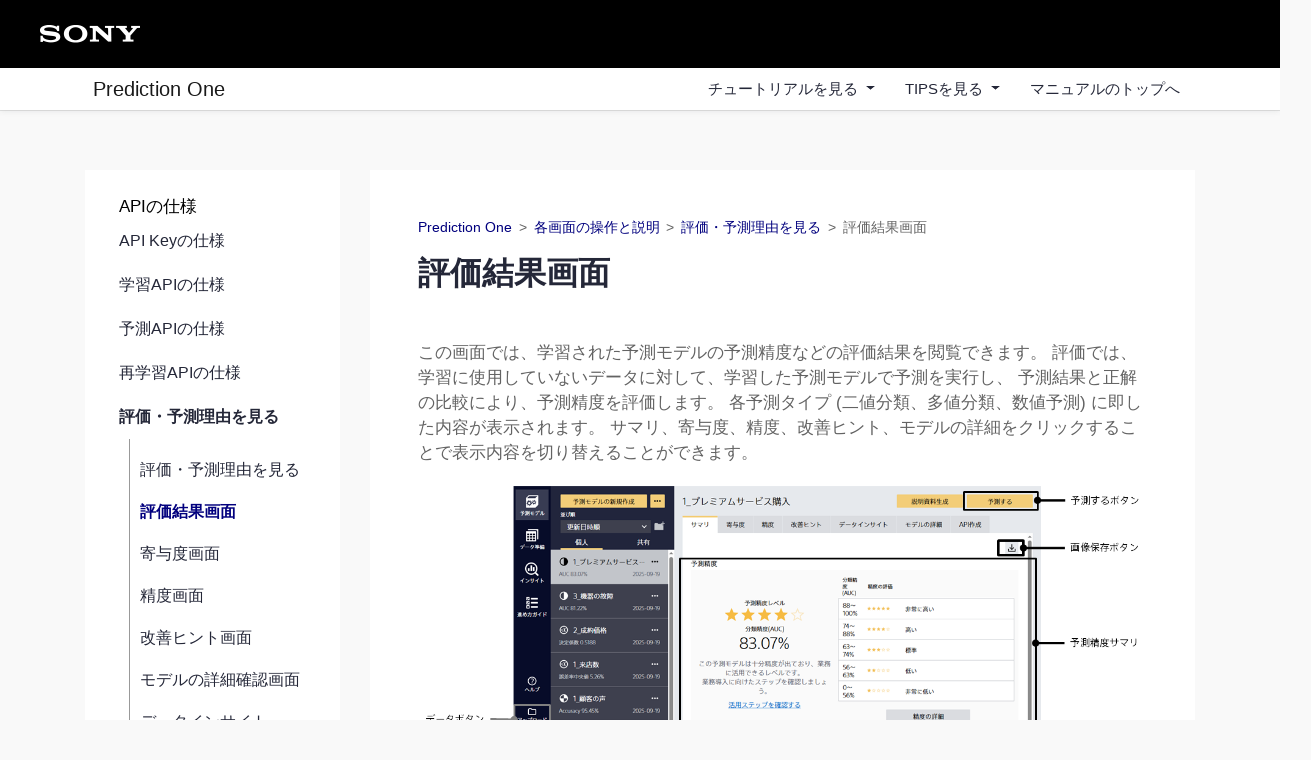

--- FILE ---
content_type: text/html
request_url: https://predictionone.sony.biz/cloud_manual/operating_instruction/result/mainresult/
body_size: 46155
content:
<!DOCTYPE html>
<html lang="ja-jp">
  <head>
  <meta charset="utf-8">
  <title>評価結果画面 - Prediction One クラウド版</title>
  <meta name="generator" content="Hugo 0.66.0" />
  
  <meta name="viewport" content="width=device-width, user-scalable=yes">
  <meta name="keywords" content="評価サマリ,ソート,">
  <!-- css -->
  
    <link rel="stylesheet" href="../../../plugins/bootstrap/bootstrap.min.css">
    <link rel="stylesheet" href="../../../plugins/themify-icons/themify-icons.css">
    <link rel="stylesheet" href="../../../plugins/highlight/hybrid.css">
    <link rel="stylesheet" href="../../../css/help.css">
    <meta http-equiv="X-UA-Compatible" content="IE=edge">
    <link rel="stylesheet" href="https://predictionone.sony.biz/assets/css/default/normalize.css">
    <link rel="stylesheet" href="../../../css/common.css">
    
    <link rel="shortcut icon" href="https://predictionone.sony.biz/favicon.ico">
    <link rel="icon" href="https://predictionone.sony.biz/favicon.ico">
    <link rel="canonical" href="https://predictionone.sony.biz/cloud_manual/operating_instruction/result/mainresult/">
    <meta property="og:type" content="website">
    <meta property="og:site_name" content="Prediction One | ソニーネットワークコミュニケーションズ">
    <meta property="og:url" content="https://predictionone.sony.biz/">
    <meta property="og:title" content="Prediction One | ソニーネットワークコミュニケーションズ">
    <meta property="og:description" content="ソニーネットワークコミュニケーションズのAIによる分析ツールPrediction oneについてご紹介します。ソニーグループの技術と製品を礎にしたAI分析をサービスとして提供し、お客さまのビジネスを強力にサポートいたします。">
    <meta property="og:image" content="https://predictionone.sony.biz/assets/images/common/ogp.jpg">

    <meta name="twitter:card" content="summary_large_image">
    <meta name="twitter:title" content="Prediction One | ソニーネットワークコミュニケーションズ">
    <meta name="twitter:description" content="ソニーネットワークコミュニケーションズのAIによる分析ツールPrediction oneについてご紹介します。ソニーグループの技術と製品を礎にしたAI分析をサービスとして提供し、お客さまのビジネスを強力にサポートいたします。">
    <meta name="twitter:image" content="https://predictionone.sony.biz/assets/images/common/ogp.jpg">
    <meta name="twitter:site" content="@sonynetworkcom">
    <meta name="twitter:creator" content="@sonynetworkcom">
    <noscript>
      <link rel="stylesheet" href="https://predictionone.sony.biz/assets/css/noscript-style.css">
    </noscript><style>
  :root{
    --primary-color:#02007e;
    --body-color:#f9f9f9;
    --text-color:#636363;
    --text-color-dark:#242738;
    --white-color:#ffffff;
    --light-color:#f8f9fa;
  }
  </style>
  <link rel="stylesheet" href="../../../css/style.css">
  <link rel="canonical" href="https://predictionone.sony.biz/cloud_manual/operating_instruction/result/mainresult/">
  <script src="../../../plugins/jquery/jquery.min.js"></script>
  <script src="../../../plugins/jquery/jquery-ui.js"></script>
  <script src="../../../plugins/bootstrap/bootstrap.min.js"></script>
  <script src="../../../plugins/match-height/jquery.matchHeight-min.js"></script>
  <script src="../../../plugins/highlight/highlight.pack.js"></script>
  <script>hljs.initHighlightingOnLoad();</script>
  <script async src="https://www.googletagmanager.com/gtag/js?id=UA-90844492-11"></script>
  <script>
    window.dataLayer = window.dataLayer || [];
    function gtag(){dataLayer.push(arguments);}
    gtag('js', new Date());
    gtag('config', 'UA-90844492-11');
  </script>

  <script type="text/javascript">
    function gaSendAns() {
      var manual_eval_ans = $("input:checkbox[name='q1']:checked").val();
      var url = $(location).attr('href');
      if(manual_eval_ans) {
          ga('send', 'event', {
              'eventCategory': 'manual_eval',
              'eventAction': manual_eval_ans,
              'eventLabel': url,
              });
              $(".ga-manual-eval").html("<p>貴重なご意見をいただきありがとうございます。</p>");
          }
  }
  </script>
<script>(function(w,d,s,l,i){w[l]=w[l]||[];w[l].push({'gtm.start':
    new Date().getTime(),event:'gtm.js'});var f=d.getElementsByTagName(s)[0],
    j=d.createElement(s),dl=l!='dataLayer'?'&l='+l:'';j.async=true;j.src=
    'https://www.googletagmanager.com/gtm.js?id='+i+dl;f.parentNode.insertBefore(j,f);
    })(window,document,'script','dataLayer','GTM-NJSVRZD');</script>

</head>

  
  <body class="top">
    
    <noscript><iframe src="https://www.googletagmanager.com/ns.html?id=GTM-NJSVRZD"
    height="0" width="0" style="display:none;visibility:hidden"></iframe></noscript>
    

    <!-- nav -->
    <header class="Header">
      <div class="Header_logoBlock">
        <div class="Header_logo js_index_top">
          <a href="https://predictionone.sony.biz/" tabindex="1">
            <img src="../../../images/common/logo_sony.png" alt="SONY" class="Header_logoImg lazyload" width="200" height="36">
          </a>
        </div>
      </div>
    </header>

    <!-- /nav --><!-- header -->
    <header class="shadow-bottom sticky-top bg-white sticky-navbar">
      <nav class="navbar navbar-expand-md navbar-light">
  
  
  
  <div class="container">
    <a class="navbar-brand px-2" href="https://predictionone.sony.biz/">
      
      
      Prediction One
      
    </a>
    <button class="navbar-toggler border-0" type="button" data-toggle="collapse" data-target="#navigation"
      aria-controls="navigation" aria-expanded="false" aria-label="Toggle navigation">
      <span class="navbar-toggler-icon"></span>
    </button>

    <div class="collapse navbar-collapse text-center" id="navigation">
      <ul class="navbar-nav ml-auto">
        
        
        <li class="nav-item dropdown">
          <a class="nav-link dropdown-toggle text-dark" href="#" role="button" data-toggle="dropdown"
            aria-haspopup="true" aria-expanded="false">
            チュートリアルを見る
          </a>
          <div class="dropdown-menu ">
            
              
                
                <a class="dropdown-item" href="../../../tutorial/index.html">予測モデル作成</a>
                
              
                
                <a class="dropdown-item" href="../../../tutorial/credit_card_fraud_detection/index.html">　クレジットカード不正取引検知</a>
                
              
                
                <a class="dropdown-item" href="../../../tutorial/predicting_dm_response/index.html">　DMへの反応予測</a>
                
              
                
                <a class="dropdown-item" href="../../../tutorial/targeting_based_on_predictive_customer_behavior/index.html">　顧客行動予測に基づいたターゲティング</a>
                
              
                
                <a class="dropdown-item" href="../../../tutorial/forecast_the_number_of_visitors/index.html">　来店数予測による仕入れ量決定</a>
                
              
                
                <a class="dropdown-item" href="../../../tutorial/forecast_demand/index.html">　出荷数予測による生産計画の精度向上</a>
                
              
                
                <a class="dropdown-item" href="../../../tutorial/determining_the_number_of_operators/index.html">　入電予測によるオペレータ人数決定</a>
                
              
                
                <a class="dropdown-item" href="../../../tutorial/classification_of_fault_information/index.html">　故障情報の自動分類</a>
                
              
                
                <a class="dropdown-item" href="../../../tutorial/crm_predict_unsubscribe/index.html">　退会予測による退会の削減</a>
                
              
                
                <a class="dropdown-item" href="../../../tutorial/predicting_characteristics/index.html">　特性予測による開発の効率化</a>
                
              
                
                <a class="dropdown-item" href="../../../tutorial/demand_forecast_new_product/index.html">　新商品の需要予測</a>
                
              
                
                <a class="dropdown-item" href="../../../tutorial/find_promising_customers/index.html">　成約予測による有望顧客絞り込み</a>
                
              
                
                <a class="dropdown-item" href="../../../tutorial/predicting_equipment_failures/index.html">　機器の故障予測による故障の未然防止</a>
                
              
                
                <a class="dropdown-item" href="../../../tutorial/crm_automate_voice_of_the_customer_labeling/index.html">　顧客の声のラベリング自動化</a>
                
              
                
                <a class="dropdown-item" href="../../../tutorial/real_estate_price_forecast/index.html">　成約価格の予測</a>
                
              
                
                <a class="dropdown-item" href="../../../tutorial/forecast_behavior/index.html">　行動予測による施策の効率化</a>
                
              
                
                <a class="dropdown-item" href="../../../tutorial/predicting_bad_debts/index.html">　貸し倒れ予測による査定の効率化</a>
                
              
                
                <a class="dropdown-item" href="../../../tutorial/forecast_sell/index.html">　販売台数予測による製造計画の改善</a>
                
              
                
                <a class="dropdown-item" href="../../../tutorial/forecast_order/index.html">　注文数予測による過剰在庫と欠品の防止</a>
                
              
                
                <a class="dropdown-item" href="../../../tutorial/data_preparation/index.html">データ準備機能</a>
                
              
                
                <a class="dropdown-item" href="../../../tutorial/data_preparation/horizontal_join/index.html">　複数ファイルのデータを結合する</a>
                
              
                
                <a class="dropdown-item" href="../../../tutorial/data_preparation/column_diff/index.html">　日付データの差分を計算する</a>
                
              
                
                <a class="dropdown-item" href="../../../tutorial/data_preparation/date_groupby/index.html">　日付データを週次や月次に集約する</a>
                
              
                
                <a class="dropdown-item" href="../../../tutorial/data_preparation/num_binalize_by_threshold/index.html">　予測対象を数値予測から分類に変換する</a>
                
              
                
                <a class="dropdown-item" href="../../../tutorial/data_preparation/timeseries_convert_format/index.html">　時系列予測を実行できる形式に変換する</a>
                
              
          </div>
        </li>
        
        
        
        <li class="nav-item dropdown">
          <a class="nav-link dropdown-toggle text-dark" href="#" role="button" data-toggle="dropdown"
            aria-haspopup="true" aria-expanded="false">
            TIPSを見る
          </a>
          <div class="dropdown-menu ">
            
              
                
                <a class="dropdown-item" href="../../../tips/how_to_create_dataset/index.html">データセットの作り方</a>
                
              
                
                <a class="dropdown-item" href="../../../tips/new_features/index.html">新機能のご紹介</a>
                
              
                
                <a class="dropdown-item" href="../../../tips/new_features/timeseries/index.html">　時系列予測</a>
                
              
                
                <a class="dropdown-item" href="../../../tips/new_features/model_monitor/index.html">　モデルの監視</a>
                
              
                
                <a class="dropdown-item" href="../../../tips/new_features/prediction_interval/index.html">　上振れ下振れ予測</a>
                
              
                
                <a class="dropdown-item" href="../../../tips/result/eval_bin/index.html">　予測精度の概要（二値分類）</a>
                
              
                
                <a class="dropdown-item" href="../../../tips/result/eval_mul/index.html">　予測精度の概要（多値分類）</a>
                
              
                
                <a class="dropdown-item" href="../../../tips/result/eval_reg/index.html">　予測精度の概要（数値予測）</a>
                
              
                
                <a class="dropdown-item" href="../../../tips/result/index.html">予測寄与度の読み解き方と活用方法</a>
                
              
                
                <a class="dropdown-item" href="../../../tips/result/index.html">予測寄与度の読み解き方と活用方法（二値分類）</a>
                
              
                
                <a class="dropdown-item" href="../../../tips/result/index.html">予測寄与度の読み解き方と活用方法（多値分類）</a>
                
              
                
                <a class="dropdown-item" href="../../../tips/result/index.html">予測寄与度の読み解き方と活用方法（時系列予測）</a>
                
              
                
                <a class="dropdown-item" href="../../../tips/result/improve_model/index.html">　予測精度を上げるには</a>
                
              
                
                <a class="dropdown-item" href="../../../tips/result/use_result/index.html">　予測結果の活用例</a>
                
              
                
                <a class="dropdown-item" href="../../../tips/result/index.html">作成したモデルを予測に使って業務に導入するには</a>
                
              
                
                <a class="dropdown-item" href="../../../tips/specification/index.html">仕様の詳細</a>
                
              
                
                <a class="dropdown-item" href="../../../tips/specification/dataset_format/index.html">　データセットのフォーマット</a>
                
              
                
                <a class="dropdown-item" href="../../../tips/specification/dataset_for_timeseries/index.html">　時系列予測モード用のデータセット</a>
                
              
                
                <a class="dropdown-item" href="../../../tips/specification/custom/index.html">　データ準備機能</a>
                
              
          </div>
        </li>
        
        
        <li class="nav-item"><a class="nav-link text-dark" href="../../../index.html">マニュアルのトップへ</a>
          
        </li>
      </ul>
      
    </div>
  </div>
</nav>
    </header>
    <!-- /header -->

<!-- details page -->

<section class="single section-sm pb-0">
  <div class="container">
    <div class="row">
      <div class="col-lg-3">
        <div class="bg-white pl-lg-4 py-4 pr-4 mb-5 mb-lg-0 sticky-top sticky-sidenav top-100 overflow-hidden">
          <ul class="list-styled">


<li data-nav-id="/operating_instruction/" title="各画面の操作と説明" class="sidelist ">
  <a href="../../../operating_instruction/index.html" class="">各画面の操作と説明
  </a>
      <ul class="sidelist-navi ul-layer-num-1 ul-item-num-20"><input id="accordion-check-1-1" class="accordion-check" type="checkbox">
              
                <a href="../../../operating_instruction/api/index.html" class="acc-linktext" style="">APIの仕様</a>
                <div class="accordion-ct ">


<li data-nav-id="/operating_instruction/api/" title="APIの仕様" class="sidelist ">
  <a href="../../../operating_instruction/api/index.html" class="">APIの仕様
  </a><ul class="sidelist-navi ul-layer-num-1"></ul></li></div><input id="accordion-check-1-2" class="accordion-check" type="checkbox">
              
                <label class="accordion-lb" for="accordion-check-1-2">API Keyの仕様
                </label><div class="accordion-ct ">


<li data-nav-id="/operating_instruction/api_key/" title="API Keyの仕様" class="sidelist ">
  <a href="../../../operating_instruction/api_key/index.html" class="">API Keyの仕様
  </a><ul class="sidelist-navi ul-layer-num-2">


<li data-nav-id="/operating_instruction/api_key/secret_key/" title="シークレットキーを取得" class="sidelist ">
  <a href="../../../operating_instruction/api_key/secret_key/index.html" class="">シークレットキーを取得
  </a><ul class="sidelist-navi ul-layer-num-1"></ul></li>


<li data-nav-id="/operating_instruction/api_key/api_key/" title="Get API Key APIの仕様" class="sidelist ">
  <a href="../../../operating_instruction/api_key/api_key/index.html" class="">Get API Key APIの仕様
  </a><ul class="sidelist-navi ul-layer-num-1"></ul></li></ul></li></div><input id="accordion-check-1-3" class="accordion-check" type="checkbox">
              
                <label class="accordion-lb" for="accordion-check-1-3">学習APIの仕様
                </label><div class="accordion-ct ">


<li data-nav-id="/operating_instruction/train_api/" title="学習APIの仕様" class="sidelist ">
  <a href="../../../operating_instruction/train_api/index.html" class="">学習APIの仕様
  </a><ul class="sidelist-navi ul-layer-num-2">


<li data-nav-id="/operating_instruction/train_api/train_data_upload/" title="Train Data Upload APIの仕様" class="sidelist ">
  <a href="../../../operating_instruction/train_api/train_data_upload/index.html" class="">Train Data Upload APIの仕様
  </a><ul class="sidelist-navi ul-layer-num-1"></ul></li>


<li data-nav-id="/operating_instruction/train_api/get_data_set_info/" title="Train Data Set Info APIの仕様" class="sidelist ">
  <a href="../../../operating_instruction/train_api/get_data_set_info/index.html" class="">Train Data Set Info APIの仕様
  </a><ul class="sidelist-navi ul-layer-num-1"></ul></li>


<li data-nav-id="/operating_instruction/train_api/train/" title="Train APIの仕様" class="sidelist ">
  <a href="../../../operating_instruction/train_api/train/index.html" class="">Train APIの仕様
  </a><ul class="sidelist-navi ul-layer-num-1"></ul></li>


<li data-nav-id="/operating_instruction/train_api/train_status_check/" title="Train Status Check APIの仕様" class="sidelist ">
  <a href="../../../operating_instruction/train_api/train_status_check/index.html" class="">Train Status Check APIの仕様
  </a><ul class="sidelist-navi ul-layer-num-1"></ul></li>


<li data-nav-id="/operating_instruction/train_api/get_model/" title="Get Model APIの仕様" class="sidelist ">
  <a href="../../../operating_instruction/train_api/get_model/index.html" class="">Get Model APIの仕様
  </a><ul class="sidelist-navi ul-layer-num-1"></ul></li>


<li data-nav-id="/operating_instruction/train_api/delete_model/" title="Delete Model APIの仕様" class="sidelist ">
  <a href="../../../operating_instruction/train_api/delete_model/index.html" class="">Delete Model APIの仕様
  </a><ul class="sidelist-navi ul-layer-num-1"></ul></li>


<li data-nav-id="/operating_instruction/train_api/get_data_set/" title="Get Data Set APIの仕様" class="sidelist ">
  <a href="../../../operating_instruction/train_api/get_data_set/index.html" class="">Get Data Set APIの仕様
  </a><ul class="sidelist-navi ul-layer-num-1"></ul></li>


<li data-nav-id="/operating_instruction/train_api/delete_data_set/" title="Delete Data Set APIの仕様" class="sidelist ">
  <a href="../../../operating_instruction/train_api/delete_data_set/index.html" class="">Delete Data Set APIの仕様
  </a><ul class="sidelist-navi ul-layer-num-1"></ul></li></ul></li></div><input id="accordion-check-1-4" class="accordion-check" type="checkbox">
              
                <label class="accordion-lb" for="accordion-check-1-4">予測APIの仕様
                </label><div class="accordion-ct ">


<li data-nav-id="/operating_instruction/model_api/" title="予測APIの仕様" class="sidelist ">
  <a href="../../../operating_instruction/model_api/index.html" class="">予測APIの仕様
  </a><ul class="sidelist-navi ul-layer-num-2">


<li data-nav-id="/operating_instruction/model_api/model_api/" title="API作成画面" class="sidelist ">
  <a href="../../../operating_instruction/model_api/model_api/index.html" class="">API作成画面
  </a><ul class="sidelist-navi ul-layer-num-1"></ul></li>


<li data-nav-id="/operating_instruction/model_api/inference/" title="Inference APIの仕様" class="sidelist ">
  <a href="../../../operating_instruction/model_api/inference/index.html" class="">Inference APIの仕様
  </a><ul class="sidelist-navi ul-layer-num-1"></ul></li>


<li data-nav-id="/operating_instruction/model_api/create_classifier/" title="Create Classifier APIの仕様" class="sidelist ">
  <a href="../../../operating_instruction/model_api/create_classifier/index.html" class="">Create Classifier APIの仕様
  </a><ul class="sidelist-navi ul-layer-num-1"></ul></li>


<li data-nav-id="/operating_instruction/model_api/get_classifier/" title="Get Classifier APIの仕様" class="sidelist ">
  <a href="../../../operating_instruction/model_api/get_classifier/index.html" class="">Get Classifier APIの仕様
  </a><ul class="sidelist-navi ul-layer-num-1"></ul></li>


<li data-nav-id="/operating_instruction/model_api/update_classifier/" title="Update Classifier APIの仕様" class="sidelist ">
  <a href="../../../operating_instruction/model_api/update_classifier/index.html" class="">Update Classifier APIの仕様
  </a><ul class="sidelist-navi ul-layer-num-1"></ul></li>


<li data-nav-id="/operating_instruction/model_api/delete_classifier/" title="Delete Classifier APIの仕様" class="sidelist ">
  <a href="../../../operating_instruction/model_api/delete_classifier/index.html" class="">Delete Classifier APIの仕様
  </a><ul class="sidelist-navi ul-layer-num-1"></ul></li></ul></li></div><input id="accordion-check-1-5" class="accordion-check" type="checkbox">
              
                <label class="accordion-lb" for="accordion-check-1-5">再学習APIの仕様
                </label><div class="accordion-ct ">


<li data-nav-id="/operating_instruction/re_train_api/" title="再学習APIの仕様" class="sidelist ">
  <a href="../../../operating_instruction/re_train_api/index.html" class="">再学習APIの仕様
  </a><ul class="sidelist-navi ul-layer-num-2">


<li data-nav-id="/operating_instruction/re_train_api/log_in_credential/" title="ログインクレデンシャルの取得" class="sidelist ">
  <a href="../../../operating_instruction/re_train_api/log_in_credential/index.html" class="">ログインクレデンシャルの取得
  </a><ul class="sidelist-navi ul-layer-num-1"></ul></li>


<li data-nav-id="/operating_instruction/re_train_api/re_train_data_upload/" title="Retrain Data Upload APIの仕様" class="sidelist ">
  <a href="../../../operating_instruction/re_train_api/re_train_data_upload/index.html" class="">Retrain Data Upload APIの仕様
  </a><ul class="sidelist-navi ul-layer-num-1"></ul></li>


<li data-nav-id="/operating_instruction/re_train_api/re_train_status_check/" title="Retrain Status Check APIの仕様" class="sidelist ">
  <a href="../../../operating_instruction/re_train_api/re_train_status_check/index.html" class="">Retrain Status Check APIの仕様
  </a><ul class="sidelist-navi ul-layer-num-1"></ul></li>


<li data-nav-id="/operating_instruction/re_train_api/switch_model/" title="Retrain Model Switch APIの仕様" class="sidelist ">
  <a href="../../../operating_instruction/re_train_api/switch_model/index.html" class="">Retrain Model Switch APIの仕様
  </a><ul class="sidelist-navi ul-layer-num-1"></ul></li></ul></li></div><input id="accordion-check-1-6" class="accordion-check" type="checkbox" checked>
              
                <label class="accordion-lb" for="accordion-check-1-6">評価・予測理由を見る
                </label><div class="accordion-ct ">


<li data-nav-id="/operating_instruction/result/" title="評価・予測理由を見る" class="sidelist ">
  <a href="../../../operating_instruction/result/index.html" class="">評価・予測理由を見る
  </a><ul class="sidelist-navi ul-layer-num-2">


<li data-nav-id="/operating_instruction/result/mainresult/" title="評価結果画面" class="sidelist active">
  <a href="../../../operating_instruction/result/mainresult/index.html" class="active-nav-page">評価結果画面
  </a><ul class="sidelist-navi ul-layer-num-1"></ul></li>


<li data-nav-id="/operating_instruction/result/importance/" title="寄与度画面" class="sidelist ">
  <a href="../../../operating_instruction/result/importance/index.html" class="">寄与度画面
  </a><ul class="sidelist-navi ul-layer-num-1"></ul></li>


<li data-nav-id="/operating_instruction/result/details/" title="精度画面" class="sidelist ">
  <a href="../../../operating_instruction/result/details/index.html" class="">精度画面
  </a><ul class="sidelist-navi ul-layer-num-1"></ul></li>


<li data-nav-id="/operating_instruction/result/advice/" title="改善ヒント画面" class="sidelist ">
  <a href="../../../operating_instruction/result/advice/index.html" class="">改善ヒント画面
  </a><ul class="sidelist-navi ul-layer-num-1"></ul></li>


<li data-nav-id="/operating_instruction/result/model_setting/" title="モデルの詳細確認画面" class="sidelist ">
  <a href="../../../operating_instruction/result/model_setting/index.html" class="">モデルの詳細確認画面
  </a><ul class="sidelist-navi ul-layer-num-1"></ul></li>


<li data-nav-id="/operating_instruction/result/data_insight/" title="データインサイト" class="sidelist ">
  <a href="../../../operating_instruction/result/data_insight/index.html" class="">データインサイト
  </a><ul class="sidelist-navi ul-layer-num-1"></ul></li>





<li data-nav-id="/operating_instruction/result/model_list/" title="モデルの一覧画面" class="sidelist ">
  <a href="../../../operating_instruction/result/model_list/index.html" class="">モデルの一覧画面
  </a><ul class="sidelist-navi ul-layer-num-1"></ul></li></ul></li></div><input id="accordion-check-1-7" class="accordion-check" type="checkbox">
              
                <label class="accordion-lb" for="accordion-check-1-7">アプリ内ヘルプ
                </label><div class="accordion-ct ">


<li data-nav-id="/operating_instruction/help/" title="アプリ内ヘルプ" class="sidelist ">
  <a href="../../../operating_instruction/help/index.html" class="">アプリ内ヘルプ
  </a><ul class="sidelist-navi ul-layer-num-2">


<li data-nav-id="/operating_instruction/help/summary/" title="アプリ内ヘルプ" class="sidelist ">
  <a href="../../../operating_instruction/help/summary/index.html" class="">アプリ内ヘルプ
  </a><ul class="sidelist-navi ul-layer-num-1"></ul></li>


<li data-nav-id="/operating_instruction/help/manual_search/" title="マニュアル検索" class="sidelist ">
  <a href="../../../operating_instruction/help/manual_search/index.html" class="">マニュアル検索
  </a><ul class="sidelist-navi ul-layer-num-1"></ul></li></ul></li></div><input id="accordion-check-1-8" class="accordion-check" type="checkbox">
              
                <label class="accordion-lb" for="accordion-check-1-8">チュートリアルを見る
                </label><div class="accordion-ct ">


<li data-nav-id="/operating_instruction/manual/" title="チュートリアルを見る" class="sidelist ">
  <a href="../../../operating_instruction/manual/index.html" class="">チュートリアルを見る
  </a><ul class="sidelist-navi ul-layer-num-2">


<li data-nav-id="/operating_instruction/manual/manual/" title="チュートリアルを見る" class="sidelist ">
  <a href="../../../operating_instruction/manual/manual/index.html" class="">チュートリアルを見る
  </a><ul class="sidelist-navi ul-layer-num-1"></ul></li>


<li data-nav-id="/operating_instruction/manual/quick_guide/" title="操作ガイドを実施する" class="sidelist ">
  <a href="../../../operating_instruction/manual/quick_guide/index.html" class="">操作ガイドを実施する
  </a><ul class="sidelist-navi ul-layer-num-1"></ul></li></ul></li></div><input id="accordion-check-1-9" class="accordion-check" type="checkbox">
              
                <label class="accordion-lb" for="accordion-check-1-9">各種設定を行う
                </label><div class="accordion-ct ">


<li data-nav-id="/operating_instruction/setting/" title="各種設定を行う" class="sidelist ">
  <a href="../../../operating_instruction/setting/index.html" class="">各種設定を行う
  </a><ul class="sidelist-navi ul-layer-num-2">


<li data-nav-id="/operating_instruction/setting/setting_cloud/" title="設定画面" class="sidelist ">
  <a href="../../../operating_instruction/setting/setting_cloud/index.html" class="">設定画面
  </a><ul class="sidelist-navi ul-layer-num-1"></ul></li>








</ul></li></div><input id="accordion-check-1-10" class="accordion-check" type="checkbox">
              
                <a href="../../../operating_instruction/datafile/index.html" class="acc-linktext" style="">アップロード済みデータ一覧画面</a>
                <div class="accordion-ct ">


<li data-nav-id="/operating_instruction/datafile/" title="アップロード済みデータ一覧画面" class="sidelist ">
  <a href="../../../operating_instruction/datafile/index.html" class="">アップロード済みデータ一覧画面
  </a><ul class="sidelist-navi ul-layer-num-1"></ul></li></div><input id="accordion-check-1-11" class="accordion-check" type="checkbox">
              
                <label class="accordion-lb" for="accordion-check-1-11">データを準備・加工する
                </label><div class="accordion-ct ">


<li data-nav-id="/operating_instruction/data_preparation/" title="データを準備・加工する" class="sidelist ">
  <a href="../../../operating_instruction/data_preparation/index.html" class="">データを準備・加工する
  </a><ul class="sidelist-navi ul-layer-num-2">


<li data-nav-id="/operating_instruction/data_preparation/data_list/" title="準備済みデータ一覧" class="sidelist ">
  <a href="../../../operating_instruction/data_preparation/data_list/index.html" class="">準備済みデータ一覧
  </a><ul class="sidelist-navi ul-layer-num-1"></ul></li>


<li data-nav-id="/operating_instruction/data_preparation/custom/" title="データ準備機能" class="sidelist ">
  <a href="../../../operating_instruction/data_preparation/custom/index.html" class="">データ準備機能
  </a><ul class="sidelist-navi ul-layer-num-1"></ul></li></ul></li></div><input id="accordion-check-1-12" class="accordion-check" type="checkbox">
              
                <label class="accordion-lb" for="accordion-check-1-12">予測モデルを作成する
                </label><div class="accordion-ct ">


<li data-nav-id="/operating_instruction/create_model/" title="予測モデルを作成する" class="sidelist ">
  <a href="../../../operating_instruction/create_model/index.html" class="">予測モデルを作成する
  </a><ul class="sidelist-navi ul-layer-num-2">


<li data-nav-id="/operating_instruction/create_model/create_new_model/" title="学習(予測モデル作成)用データ入力画面" class="sidelist ">
  <a href="../../../operating_instruction/create_model/create_new_model/index.html" class="">学習(予測モデル作成)用データ入力画面
  </a><ul class="sidelist-navi ul-layer-num-1"></ul></li>


<li data-nav-id="/operating_instruction/create_model/select_target/" title="モデル設定画面（シンプル）" class="sidelist ">
  <a href="../../../operating_instruction/create_model/select_target/index.html" class="">モデル設定画面（シンプル）
  </a><ul class="sidelist-navi ul-layer-num-1"></ul></li>


<li data-nav-id="/operating_instruction/create_model/select_target_detail/" title="モデル設定画面（詳細）" class="sidelist ">
  <a href="../../../operating_instruction/create_model/select_target_detail/index.html" class="">モデル設定画面（詳細）
  </a><ul class="sidelist-navi ul-layer-num-1"></ul></li>


<li data-nav-id="/operating_instruction/create_model/timeseries_setting/" title="時系列予測設定画面" class="sidelist ">
  <a href="../../../operating_instruction/create_model/timeseries_setting/index.html" class="">時系列予測設定画面
  </a><ul class="sidelist-navi ul-layer-num-1"></ul></li>





<li data-nav-id="/operating_instruction/create_model/learning/" title="学習中画面" class="sidelist ">
  <a href="../../../operating_instruction/create_model/learning/index.html" class="">学習中画面
  </a><ul class="sidelist-navi ul-layer-num-1"></ul></li></ul></li></div><input id="accordion-check-1-13" class="accordion-check" type="checkbox">
              
                <label class="accordion-lb" for="accordion-check-1-13">予測をする
                </label><div class="accordion-ct ">


<li data-nav-id="/operating_instruction/prediction/" title="予測をする" class="sidelist ">
  <a href="../../../operating_instruction/prediction/index.html" class="">予測をする
  </a><ul class="sidelist-navi ul-layer-num-2">


<li data-nav-id="/operating_instruction/prediction/prediction_input/" title="予測用データ入力画面" class="sidelist ">
  <a href="../../../operating_instruction/prediction/prediction_input/index.html" class="">予測用データ入力画面
  </a><ul class="sidelist-navi ul-layer-num-1"></ul></li>





<li data-nav-id="/operating_instruction/prediction/prediction_preview/" title="予測用データプレビュー画面" class="sidelist ">
  <a href="../../../operating_instruction/prediction/prediction_preview/index.html" class="">予測用データプレビュー画面
  </a><ul class="sidelist-navi ul-layer-num-1"></ul></li>


<li data-nav-id="/operating_instruction/prediction/prediction_settting/" title="予測設定画面" class="sidelist ">
  <a href="../../../operating_instruction/prediction/prediction_settting/index.html" class="">予測設定画面
  </a><ul class="sidelist-navi ul-layer-num-1"></ul></li>


<li data-nav-id="/operating_instruction/prediction/prediction_save/" title="予測結果保存画面" class="sidelist ">
  <a href="../../../operating_instruction/prediction/prediction_save/index.html" class="">予測結果保存画面
  </a><ul class="sidelist-navi ul-layer-num-1"></ul></li></ul></li></div><input id="accordion-check-1-14" class="accordion-check" type="checkbox">
              
                <a href="../../../operating_instruction/insight_generation/index.html" class="acc-linktext" style="">インサイト生成機能</a>
                <div class="accordion-ct ">


<li data-nav-id="/operating_instruction/insight_generation/" title="インサイト生成機能" class="sidelist ">
  <a href="../../../operating_instruction/insight_generation/index.html" class="">インサイト生成機能
  </a><ul class="sidelist-navi ul-layer-num-1"></ul></li></div><input id="accordion-check-1-15" class="accordion-check" type="checkbox">
              
                <a href="../../../operating_instruction/procedure_guide/index.html" class="acc-linktext" style="">進め方ガイド機能</a>
                <div class="accordion-ct ">


<li data-nav-id="/operating_instruction/procedure_guide/" title="進め方ガイド機能" class="sidelist ">
  <a href="../../../operating_instruction/procedure_guide/index.html" class="">進め方ガイド機能
  </a><ul class="sidelist-navi ul-layer-num-1"></ul></li></div><input id="accordion-check-1-16" class="accordion-check" type="checkbox">
              
                <a href="../../../operating_instruction/create_slide/index.html" class="acc-linktext" style="">説明資料生成機能</a>
                <div class="accordion-ct ">


<li data-nav-id="/operating_instruction/create_slide/" title="説明資料生成機能" class="sidelist ">
  <a href="../../../operating_instruction/create_slide/index.html" class="">説明資料生成機能
  </a><ul class="sidelist-navi ul-layer-num-1"></ul></li></div><input id="accordion-check-1-17" class="accordion-check" type="checkbox">
              
                <label class="accordion-lb" for="accordion-check-1-17">モデルの監視
                </label><div class="accordion-ct ">


<li data-nav-id="/operating_instruction/model_monitor/" title="モデルの監視" class="sidelist ">
  <a href="../../../operating_instruction/model_monitor/index.html" class="">モデルの監視
  </a><ul class="sidelist-navi ul-layer-num-2">


<li data-nav-id="/operating_instruction/model_monitor/summary/" title="モデルの監視タブの表示内容" class="sidelist ">
  <a href="../../../operating_instruction/model_monitor/summary/index.html" class="">モデルの監視タブの表示内容
  </a><ul class="sidelist-navi ul-layer-num-1"></ul></li>


<li data-nav-id="/operating_instruction/model_monitor/label_registration/" title="正解を登録する方法" class="sidelist ">
  <a href="../../../operating_instruction/model_monitor/label_registration/index.html" class="">正解を登録する方法
  </a><ul class="sidelist-navi ul-layer-num-1"></ul></li>


<li data-nav-id="/operating_instruction/model_monitor/email_report/" title="監視結果の出力およびメールによる送信" class="sidelist ">
  <a href="../../../operating_instruction/model_monitor/email_report/index.html" class="">監視結果の出力およびメールによる送信
  </a><ul class="sidelist-navi ul-layer-num-1"></ul></li>


<li data-nav-id="/operating_instruction/model_monitor/unsupported_case/" title="モデルの監視が対応していないケース" class="sidelist ">
  <a href="../../../operating_instruction/model_monitor/unsupported_case/index.html" class="">モデルの監視が対応していないケース
  </a><ul class="sidelist-navi ul-layer-num-1"></ul></li></ul></li></div><input id="accordion-check-1-18" class="accordion-check" type="checkbox">
              
                <a href="../../../operating_instruction/usage/index.html" class="acc-linktext" style="">使用状況画面</a>
                <div class="accordion-ct ">


<li data-nav-id="/operating_instruction/usage/" title="使用状況画面" class="sidelist ">
  <a href="../../../operating_instruction/usage/index.html" class="">使用状況画面
  </a><ul class="sidelist-navi ul-layer-num-1"></ul></li></div><input id="accordion-check-1-19" class="accordion-check" type="checkbox">
              
                <a href="../../../operating_instruction/portal/index.html" class="acc-linktext" style="">ユーザポータル</a>
                <div class="accordion-ct ">


<li data-nav-id="/operating_instruction/portal/" title="ユーザポータル" class="sidelist ">
  <a href="../../../operating_instruction/portal/index.html" class="">ユーザポータル
  </a><ul class="sidelist-navi ul-layer-num-1"></ul></li></div><input id="accordion-check-1-20" class="accordion-check" type="checkbox"><div class="accordion-ct ">


</div></ul></li></ul>
        </div>
      </div>
      <div class="col-lg-9">
        <div class="p-lg-5 p-4 bg-white">
          <ol class="breadcrumb">
    <li><a href="../../../index.html">Prediction One</a></li>
    <li><a href="../../../operating_instruction/index.html">各画面の操作と説明</a></li>
    <li><a href="../../../operating_instruction/result/index.html">評価・予測理由を見る</a></li>
    <li>評価結果画面</li></ol><h2 class="mb-5">評価結果画面</h2><div class="content content-cloud"><p>この画面では、学習された予測モデルの予測精度などの評価結果を閲覧できます。
評価では、学習に使用していないデータに対して、学習した予測モデルで予測を実行し、
予測結果と正解の比較により、予測精度を評価します。
各予測タイプ (二値分類、多値分類、数値予測) に即した内容が表示されます。
サマリ、寄与度、精度、改善ヒント、モデルの詳細をクリックすることで表示内容を切り替えることができます。</p>
<p><img src="../../img/t_slide24.png" alt=""></p>
<div class="method-area">
<h4>予測精度の概要を理解する</h4>
<p class="step-title"><b>Step 1.</b> 予測精度サマリをご覧ください。</p>
<div class="step-detail">
<p>各予測タイプの主要な精度評価指標と、予測精度レベル、その説明文が表示されます。
予測精度レベルは星の数が多いほど良いことを示します。
データ数を増やすと精度が上がると判定された場合は、その旨がテキストとして表示されます。</p>
<p>精度が良ければこのモデルの活用方法へのリンクが表示されます。
改善すべきところがある場合には改善方法を確認できる【改善ヒント】タブへのボタンが表示されます。</p>
</div>

</div>
<div class="method-area">
<h4>寄与度の概要を理解する</h4>
<p class="step-title"><b>Step 1.</b> 寄与度サマリをご覧ください。</p>
<div class="step-detail">
<p>各入力項目について、学習した予測モデルがどの程度重要視しているか・予測に有効かを表します。
棒グラフが長いほど重要度・有効度が高いことを表します。
重要度・有効度の高い項目が予測結果に大きな影響を与えています。</p>
</div>

</div>
<div class="method-area">
<h4>表示内容を画像で保存する</h4>
<p class="step-title"><b>Step 1.</b> 画像保存ボタンをクリックしてください。 </p>
<p class="step-title"><b>Step 2.</b> 画像を保存するフォルダーの名前を指定してください。表示内容が画像(png)で保存されます。 </p>

</div>
<div class="method-area">
<h4>寄与度の詳細を閲覧する</h4>
<p class="step-title"><b>Step 1.</b> 「寄与度」ボタンをクリックしてください。</p>
<div class="step-detail">
<p><img src="../../img/t_slide25.png" alt=""></p>
</div>

</div>
</div>
            <div class="ga-manual-eval">
              このページの情報は役に立ちましたか？
              <label><input onclick="gaSendAns()"  type="checkbox" name="q1" value="manual-yes" style="display: none;">
                はい
              </label>
              <label><input onclick="gaSendAns()"  type="checkbox" name="q1" value="manual-no" style="display: none;">
                いいえ
              </label>
            </div>
          

          <nav class="pagination mt-3">
            </nav>
        </div>
      </div>
    </div>
  </div>
</section><!-- /details page -->

<!-- footer -->
<div class="PageTop"><a href="#top" class="PageTop_link">PAGE TOP</a></div>

<div class="Contact">
  <h2 class="Contact_title">お問い合わせ・資料はこちらから</h2>
  <div class="Contact_area">
    <a href="https://predictionone.sony.biz/dl/" class="Contact_btn Dl_btn" target="_blank">資料ダウンロード</a>
    <a href="https://predictionone.sony.biz/contact/" class="Contact_btn" target="_blank">お問い合わせ</a>
    <a href="https://predictionone.sony.biz/v2/form_cloud/" class="Contact_btn Cloud_btn" target="_blank">体験版</a>
  </div>
</div>

<footer class="Footer">
  <div class="Footer_bottomArea">
    <ul class="Footer_page">
      <li class="Footer_pageItem"><a href="https://ai.nuro.jp/siteinfo/terms.html" class="Footer_pageLink" target="_blank">サイトの利用条件<span class="Footer_subLink_icon Footer_other_link"><img src="../../../images/common/icon_blank_wht.png" alt="別ウィンドウで開きます" class=" lazyload"></span></a></li>
      <li class="Footer_pageItem"><a href="https://ai.nuro.jp/siteinfo/cookie.html" class="Footer_pageLink" target="_blank">Cookieポリシー<span class="Footer_subLink_icon Footer_other_link"><img src="../../../images/common/icon_blank_wht.png" alt="別ウィンドウで開きます" class=" lazyload"></span></a></li>
      <li class="Footer_pageItem"><a href="https://www.sonynetwork.co.jp/corporation/safety/" class="Footer_pageLink" target="_blank">個人情報の取り組み<span class="Footer_subLink_icon Footer_other_link"><img src="../../../images/common/icon_blank_wht.png" alt="別ウィンドウで開きます" class="lazyload"></span></a></li>
      <li class="Footer_pageItem"><a href="https://www.sonynetwork.co.jp/" class="Footer_pageLink" target="_blank">ソニーネットワークコミュニケーションズ<span class="Footer_subLink_icon Footer_other_link"><img src="../../../images/common/icon_blank_wht.png" alt="別ウィンドウで開きます" class="lazyload"></span></a></li>
    </ul>
    <small class="Footer_copyright">&copy; 2020-<script>
        document.write(new Date().getFullYear());
      </script> Sony Network Communications Inc.</small>
  </div>
</footer>

<!-- /footer -->

<!-- Main Script -->
<script src="../../../js/script.js"></script>
<!-- common -->
<script src="https://predictionone.sony.biz/assets/js/libs/stickyfill.min.js"></script>
<script src="../../../js/prediction-one.common.js"></script>
  </body>

</html>

--- FILE ---
content_type: text/css
request_url: https://predictionone.sony.biz/cloud_manual/css/help.css
body_size: 4872
content:
a.headerlink {
  display: block;
  margin-top: -50px;
  padding-top: 50px;
}

div.tutorial-tips p {
  margin: 0.1em 0px;
  font-size: 0.9em;
}

/* manual */
div.method-area {
  margin: 70px 0;
}
p.step-title {
  margin-left: 1em;
}

div.step-detail {
  margin-left: 6em;
}

/* left navigation */
ul-layer-num-1 > li > a{
  color: #000;
  font-size: 1.1em;
  font-weight: bold;
  list-style: none;
}

.dropdown-homemenu {
  max-height: 150px !important;
  overflow-y: scroll !important;;
}

/* nav list */
.breadcrumb {
  padding: 0;
  font-size: 0.8em;
  background : none;
}

.breadcrumb li {
  display: inline;
  list-style: none;
}

.breadcrumb li:not(:last-child)::after {
  content: '>';
  padding: 0 0.5em;
}

a.nav-tutorial-next {
  margin: 15px auto;
  font-size:1.25em;
  font-weight: bold;
  color: #000;
  display:block;
  padding: 10px 35px;
  text-align:center;
  background-color: #f3cc73;
}

a.nav-tutorial-next:visited {
  color: #000;
}

/* link */
p > a[data-featherlight="image"]{
  display: inline-block;
  width: 100%;
  pointer-events: none;
}

p > a[data-featherlight="image"] > img {
  margin: 0 auto;
  max-width: 98%;
}

div.outer-link {
  background-color: #eee;
  padding: 10px;
}

div.outer-link > a::after {
  font-size: 0.8em;
}

div.inner-link {
  background-color: #eee;
  padding: 10px;
}

div.inner-link > a::after {
  font-size: 0.8em;
}

a.nav-next::before {
  content: "次のページ：";
  font-weight: normal;
}

a.nav-next {
  font-weight: bold;
}

div.notices > p > a {
  font-weight: bold;
}

div.notices > p > a::before {
  content: "";
}

/* accordion */
ul.sidelist-navi>ul, ul.sidelist-navi>li {
  list-style: none !important;
}

.accordion-check {
  display: none;
}

.accordion-lb {
  display: block;
  margin-bottom: 0;
  padding: 10px 0;
  font-size: 16px;
  color: var(--text-color-dark);
  cursor: pointer;
}

.accordion-ct {
  border-left: 1px solid #999;
  height: 0;
  opacity: 0;
  margin-left: 10px;
  padding: 0 10px;
  transition: .0s;
  visibility: hidden;
}

.accordion-ct a.acc-linktext {
  color: #000 !important;
}

.accordion-lb a.acc-linktext {
  color: #000 !important;
}

a.acc-linktext:link, a.acc-linktext:visited, a.acc-linktext:hover, a.acc-linktext:active {
  color: #000 !important;
}

.list-styled .accordion-ct li {
  padding-left: 0;
}

.accordion-check:checked + .accordion-lb {
  font-weight: bold;
}

.accordion-check:checked + .accordion-lb + .accordion-ct{
  height: auto;
  opacity: 1;
  margin-bottom: 10px;
  padding: 10px;
  visibility: visible;
}

.accordion-is-index li.sidelist.active li > a {
  font-weight: normal;
  color: var(--text-color-dark);
}

/* command line */
div.command-line tr > td:nth-child(1) {
  width: 5em;
}

div.operation-list tr > td:nth-child(1) {
  width: 10em;
  text-align: left;
}

table.select-screen tr td {
  font-weight: bold;
  text-align: center;
  width: 25%;
}

/* csv */
div.csv_table table tr {
  font-size: 0.8em;
  text-align: center;
}
div.csv_table table td {
  padding: 0.2rem;
}

/* cpa */
div#cp-area {
  width: 80%;
  max-width: 1000px;
  margin: 0 auto;
  font-size: 0.8rem;
}

div#cp-area ul {
  margin: 0.7rem;
}

div#cp-area ul li {
  list-style: none;
}

div#cp-area ul li:nth-child(1) {
  list-style: none;
  font-weight: bold;
}

/* confm */
table.transparent-table, table.transparent-table tr td {
  background-color: #fff;
  border: 0px solid #fff !important;
}

div.div_confmat {
  max-width: 70%;
  margin: 0 auto;
}

div.div_confmat td.pred  {
    vertical-align: middle;
    text-align: right;
}

div.div_confmat td.targ {
  vertical-align: bottom;
  text-align: center;
}

div.div_confmat td.pred span {
  display: inline-block;
  transform: rotate(-90deg)
}

/* slide */
div.slide {
  width: 100%;
  margin: 0rem auto;
  padding: 1.5rem;
}

div.slide.normal {
  background-color: #f9f9f9;
}

div.slide.summary {
  background-color: #fff;
  border: 1px solid #bbb;
}

div.next_arrow {
  width: 100%;
  margin: 0 auto;
  padding: 0;
  text-align: center;
  font-size: 3em;;
  color: #ccc;
}

/* relitem */
div.relitem {
  margin-top: 40px;
  margin-bottom: 50px;
  font-size: 0.95rem;
}

div.relitem ul li {
  height: 0.9rem;
}

nav#TableOfContents {
  margin:1em 1em 3em 1em;
  padding:1em;
  background-color:#eee;
  border-radius:10px;
}

nav#TableOfContents ul {
  margin-left:1em;
}

nav#TableOfContents::before {
  content: "目次";
  font-weight: bold;
}

div.content h1, div.content h2, div.content h3 {
  display: block;
  padding-top: 60px;
  margin-top: -60px;
}

div.content-cloud h1, div.content-cloud h2, div.content-cloud h3 {
  display: block !important;
  padding-top: 210px !important;
  margin-top: -210px !important;
}

div.badge-area {
  margin-top:-2.5em !important;
  margin-bottom: 2.1em !important;
}

.badge {
  display: inline-block;
  color: #fff;
  padding: 0.3rem 0.5rem;
  border-radius: 0.5rem;
  font-size: 0.8rem;
  text-align: center;
  white-space: nowrap;
}

.bgc-primary {
  color: #fff;
  background-color: #3998DB;
}


--- FILE ---
content_type: text/css
request_url: https://predictionone.sony.biz/cloud_manual/css/common.css
body_size: 79146
content:
@charset "UTF-8";
@font-face {
  font-family: 'sst-mid';
  src: url("/assets/fonts/SST-Medium.otf") format("opentype"); }

@font-face {
  font-family: 'sst-roman';
  src: url("/assets/fonts/SST-Roman.otf") format("opentype"); }

html {
  font-family: "sst-roman",sans-serif,"メイリオ",meiryo,"ヒラギノ角ゴ Pro W3","Hiragino Kaku Gothic Pro","MS Pゴシック","MS PGothic"; }

a {
  -webkit-transition: all 0.15s cubic-bezier(0.215, 0.61, 0.355, 1);
  transition: all 0.15s cubic-bezier(0.215, 0.61, 0.355, 1); }

body.sp-open .Contents,
body.sp-open .PageTop,
body.sp-open .Contact,
body.sp-open .Footer {
  display: none; }

/*
 * テーブルのセルとRowに overflow-wrap を適用
 * [EN-22869] スマホ画面で長いパスがはみ出る問題の対応.
 */
td, tr {
    overflow-wrap: anywhere;
}

/*---------- Title ----------*/
.Title_type01 {
  color: #359aff;
  font-size: 1.375rem;
  font-weight: bold;
  text-align: center; }

.Title_type02 {
  color: #359aff;
  font-size: 3.375rem;
  font-weight: bold;
  text-align: center;
  line-height: 1.2em;
  margin-bottom: 5px; }
  @media only screen and (max-width: 736px) {
    .Title_type02 {
      font-size: 2.25rem; } }

.Title_type03 {
  font-size: 2rem;
  text-align: center;
  font-weight: bold;
  margin-bottom: 40px; }
  @media only screen and (max-width: 736px) {
    .Title_type03 {
      margin-bottom: 20px;
      font-size: 1.5rem; } }

.Title_type04 {
  font-size: 2.75rem;
  font-weight: bold;
  padding: 55px 40px 55px 40px; }
  @media only screen and (max-width: 736px) {
    .Title_type04 {
      font-size: 1.625rem;
      padding: 30px 20px; } }

.Title_sub01 {
  text-align: center;
  color: #999;
  font-size: 0.875rem; }

.Title_sub02 {
  text-align: center;
  color: #000;
  font-size: 1.375rem; }
  @media only screen and (max-width: 736px) {
    .Title_sub02 {
      font-size: 0.9375rem; } }

.Txt-block {
  text-align: center;
  margin-bottom: 30px; }
  @media only screen and (max-width: 736px) {
    .Txt-block {
      text-align: left;
      margin-bottom: 20px; } }

.Txt-center {
  text-align: center; }

.Txt_lead {
  text-align: center;
  line-height: 2.0;
  margin: 50px 0 90px; }
  @media only screen and (max-width: 736px) {
    .Txt_lead {
      font-size: 0.875rem;
      margin: 30px 0 40px;
      text-align: left; } }

@media only screen and (max-width: 736px) {
  .Txt_pinchout {
    font-size: 0.75rem;
    margin-bottom: 10px; }
    .Txt_pinchout::after {
      content: '';
      display: inline-block;
      width: 10px;
      height: 10px;
      background: url(/assets/images/common/icon_pinchout.png) no-repeat 0 0;
      background-size: 10px;
      margin-left: 5px;
      vertical-align: middle; } }

/*---------- Button ----------*/
.Button {
  display: inline-block;
  border-radius: 4px; }
  .Button:hover {
    opacity: .7; }
  .Button_block {
    text-align: center; }
  .Button_type01 {
    border: solid 1px #000;
    width: 200px;
    height: 31px;
    line-height: 31px;
    text-align: center;
    border-radius: 6px;
    font-size: 0.875rem;
    font-family: "sst-mid", sans-serif;
    display: inline-block;
    color: #000; }
    @media only screen and (max-width: 736px) {
      .Button_type01 {
        font-size: 0.8125rem; } }
    .Button_type01:hover {
      color: #F3CD78;
      border-color: #F3CD78; }
  .Button_type02 {
    height: 47px;
    line-height: 47px;
    text-align: center;
    color: #000;
    position: relative;
    border: solid 1px #000;
    font-family: "sst-mid", sans-serif;
    display: inline-block;
    border-radius: 30px;
    padding: 0 40px; }
    @media only screen and (max-width: 736px) {
      .Button_type02 {
        display: block;
        width: 100%;
        padding: 0;
        height: 50px;
        line-height: 50px;
        font-size: 0.9375rem; } }
    .Button_type02:hover {
      color: #F3CD78;
      border-color: #F3CD78; }
  .Button_blank {
    width: 300px;
    height: 80px;
    line-height: 28px;
    text-align: center;
    color: #fff;
    display: table-cell;
    vertical-align: middle;
    font-size: 1.125rem;
    background-color: #333;
    position: relative; }
    @media only screen and (max-width: 736px) {
      .Button_blank {
        width: 240px;
        height: 60px;
        font-size: 0.9375rem; } }
    .Button_blank::after {
      content: '';
      display: inline-block;
      background: url(/assets/images/common/icon_blank.png) no-repeat 0 0;
      width: 12px;
      height: 11px;
      margin-left: 5px; }

/*---------- downloadBtn2 ----------*/
.downloadBtn2 {
-webkit-transition: 0.8s;
    -moz-transition: 0.8s;
    -o-transition: 0.8s;
    -ms-transition: 0.8s;
    transition: 0.8s;
  height: 100px;
  background: #efefef;
  margin-bottom: 100px;
  cursor: pointer; }
  @media only screen and (max-width: 736px) {
    .downloadBtn2 {
      height: auto;
      padding-bottom: 35px;
      margin-bottom: 40px; } }

.downloadBtn2:hover {
    opacity: .5; }

.downloadBtn2_inner {
  width: 900px;
  margin: 0 auto;
  display: -webkit-box;
  display: -ms-flexbox;
  display: flex;
  -ms-flex-pack: distribute;
  justify-content: space-around; }
  @media only screen and (max-width: 999px) {
    .downloadBtn2_inner {
      width: auto; } }
  @media only screen and (max-width: 736px) {
    .downloadBtn2_inner {
      display: block; } }

.downloadBtn2_txt {
  font-size: 1.7rem;
  line-height: 100px; }
  @media only screen and (max-width: 980px) {
    .downloadBtn2_txt {
      font-size: 1.3rem; } }
  @media only screen and (max-width: 736px) {
    .downloadBtn2_txt {
      font-size: 1.375rem;
      text-align: center;
      line-height: 30px;
      padding: 30px; } }
  .downloadBtn2_txt span {
    /*border-bottom: 10px solid #F3CD78;*/
    background: -webkit-gradient(linear, left top, left bottom, color-stop(70%, transparent), color-stop(50%, #F3CD78));
    background: linear-gradient(transparent 70%, #F3CD78 50%); }

.downloadBtn2_Btn {
  width: 224px;
  background: #F3CD78;
  border-radius: 25px;
  margin: 25px 0;
  padding-right: 1em;
  line-height: 50px;
  position: relative;
  color: inherit;
  text-align: center; }
  @media only screen and (max-width: 736px) {
    .downloadBtn2_Btn {
      display: block;
      margin: 0 auto; } }
  .downloadBtn2_Btn:after {
    content: '';
    background: url(https://predictionone.sony.biz/assets/images/common/icon_blank.png) no-repeat 0 0;
    background-size: 16px auto;
    display: block;
    width: 16px;
    height: 12px;
    position: absolute;
    top: 0;
    bottom: 0;
    right: 15px;
    margin: auto; }

.NoLine {
  border-top: none !important; }
  .NoLine::before, .NoLine::after {
    content: none !important; }

/*---------- detailBtn2 ----------*/
.detailBtn2 {
  height: 100px;
  background: #efefef;
  margin-bottom: 100px; }
  @media only screen and (max-width: 736px) {
    .detailBtn2 {
      height: auto;
      padding-bottom: 35px;
      margin-bottom: 0; } }

.detailBtn2_inner {
  width: 900px;
  margin: 0 auto;
  display: -webkit-box;
  display: -ms-flexbox;
  display: flex;
  -ms-flex-pack: distribute;
  justify-content: space-around; }
  @media only screen and (max-width: 999px) {
    .detailBtn2_inner {
      width: auto; } }
  @media only screen and (max-width: 736px) {
    .detailBtn2_inner {
      display: block; } }

.detailBtn2_txt {
  font-size: 1.7rem;
  line-height: 100px; }
  @media only screen and (max-width: 980px) {
    .detailBtn2_txt {
      font-size: 1.3rem; } }
  @media only screen and (max-width: 736px) {
    .detailBtn2_txt {
      font-size: 1.375rem;
      text-align: center;
      line-height: 30px;
      padding: 30px; } }
  .detailBtn2_txt span {
    background: -webkit-gradient(linear, left top, left bottom, color-stop(70%, transparent), color-stop(50%, #F85800));
    background: linear-gradient(transparent 70%, #F85800 50%); }

.detailBtn2_Btn {
  width: 224px;
  /*background: #F85800;*/
  background: #CF4800;
  color: #FFF;
  border-radius: 25px;
  margin: 25px 0;
  padding-right: 1em;
  line-height: 50px;
  position: relative;
  text-align: center; }
  @media only screen and (max-width: 736px) {
    .detailBtn2_Btn {
      display: block;
      margin: 0 auto; } }
  .detailBtn2_Btn:after {
    content: '';
    background: url(/assets/images/common/icon_blank_wht.png) no-repeat 0 0;
    background-size: 16px auto;
    display: block;
    width: 16px;
    height: 12px;
    position: absolute;
    top: 0;
    bottom: 0;
    right: 15px;
    margin: auto; }
  .detailBtn2_Btn:hover {
    opacity: .5; }

/*---------- Link ----------*/
.Link_blue {
  color: #359aff;
  text-decoration: underline; }

.Link_blank::after {
  content: '';
  display: inline-block;
  background: url(/assets/images/common/icon_blank.png) no-repeat 0 0;
  width: 12px;
  height: 11px;
  margin-left: 5px; }

.Link_blank.is_inline {
  color: inherit;
  text-decoration: underline;
  margin-right: 5px; }
  .Link_blank.is_inline::after {
    margin-left: 3px;
    background-size: contain;
    vertical-align: middle; }

/*---------- Header ----------*/
.Header {
  background-color: #000;
  padding: 25px 15px 25px 40px;
  position: relative;
  width: 100%;
  top: 0;
  left: 0;
  position: -webkit-sticky;
  position: sticky;
  top: 0;
  -webkit-box-sizing: border-box;
  box-sizing: border-box;
  z-index: 101;
  -webkit-transition: all 0.3s cubic-bezier(0.215, 0.61, 0.355, 1);
  transition: all 0.3s cubic-bezier(0.215, 0.61, 0.355, 1); }
  /*@media only screen and (max-width: 1200px) {
    .Header {
      padding: 20px 18px 0 6px; } }*/
  @media only screen and (max-width: 1000px) {
    .Header {
      height: 50px;
      padding: 0 2.0% 0 20px;
      position: fixed; } }
  .Header_logoBlock {
    line-height: 1;
    display: -webkit-box;
    display: -ms-flexbox;
    display: flex;
    -webkit-box-pack: justify;
    -ms-flex-pack: justify;
    justify-content: space-between;
    -webkit-box-align: center;
    -ms-flex-align: center;
    align-items: center;
    /*margin-bottom: -5px;*/ }
    @media only screen and (max-width: 1000px) {
      .Header_logoBlock {
        height: 50px;
        margin-bottom: 0; } }
/*  .Header_logo {
    padding-left: 12px; }
    @media only screen and (max-width: 1000px) {
      .Header_logo {
        line-height: 0;
        padding-left: 0; } }*/
  .Header_logoImg {
    width: 100px;
    height: auto;
    vertical-align: bottom; }
    @media only screen and (max-width: 1000px) {
      .Header_logoImg {
        width: 100px; } }
        
.Header_bottom_logo {
    background: #FFF;
    width: 100%;
    box-sizing: border-box;
    padding-top: 20px;
    padding-left: 40px;
    padding-right: 40px;
    height: 60px;
    display: flex;
    -webkit-align-items: center;
    align-items: center;
    -webkit-justify-content: space-between;
    justify-content: space-between;
    margin-top: 0;
}

.Header_bottom_logo img {
  width: 100%;
  display: block;
  max-width: 224px;
}

.Header_bottom_logo img + img {
  width: 100%;
  display: block;
  max-width: 108px;
}

@media only screen and (max-width: 1000px) {
  .Header_bottom_logo {
    margin-top: 50px;
    height: 44px;
    width: 100%;
    padding-top: 0;
    margin-bottom: 0;
    padding-left: 20px;
    padding-right: 20px;
  }

  .Header_bottom_logo img {
    width: 100%;
    display: block;
    width: 160px;
  }

  .Header_bottom_logo img + img {
    width: 100%;
    display: block;
    width: 93px;
  }
}

  @media only screen and (max-width: 1000px) {
    .Header_rightBlock {
      display: -webkit-box;
      display: -ms-flexbox;
      display: flex;
      -webkit-box-align: center;
      -ms-flex-align: center;
      align-items: center; } }
  .Header_catch {
    line-height: 0; }
    @media only screen and (max-width: 1000px) {
      .Header_catch {
        display: none; } }
  @media only screen and (max-width: 1000px) {
    .Header_catchImg {
      width: 144px;
      height: auto; } }
  .Header_menuBtn {
    box-sizing: content-box;
    font-family: "sst-roman",sans-serif,"メイリオ",meiryo,"ヒラギノ角ゴ Pro W3","Hiragino Kaku Gothic Pro","MS Pゴシック","MS PGothic";
    position: relative;
    width: 20px;
    height: 17px;
    padding: 10px;
    display: none; }
    @media only screen and (max-width: 1000px) {
      .Header_menuBtn {
        display: block; } }
    .Header_menuBtn.open .Header_menuOpen {
      opacity: 0;
      -webkit-transform: translate(150%, 0);
      transform: translate(150%, 0);
      display: none; }
    .Header_menuBtn.open .Header_menuClose {
      border: none;
      display: block;
      -webkit-transform: scale(1, 1);
      transform: scale(1, 1); }
  .Header_menuOpen {
      border: none;
    opacity: 1;
    position: absolute;
    top: 3px;
    left: 10px;
    width: 20px;
    height: 17px;
    -webkit-transition: all 0.3s cubic-bezier(0.215, 0.61, 0.355, 1);
    transition: all 0.3s cubic-bezier(0.215, 0.61, 0.355, 1);
    background: transparent; }
  .Header_menuOpenLine {
    background: #fff;
    height: 2px;
    position: absolute;
    display: block;
    width: 20px; }
    .Header_menuOpenLine:nth-child(1) {
      top: 0;
      left: 0; }
    .Header_menuOpenLine:nth-child(2) {
      left: 0;
      top: 8px; }
    .Header_menuOpenLine:nth-child(3) {
      top: auto;
      bottom: 0;
      left: 0; }
  .Header_menuClose {
    position: absolute;
    display: none;
    -webkit-transform: scale(0, 0);
    transform: scale(0, 0);
    width: 45px;
    height: 37px;
    top: 0;
    left: 0;
    background: url(/assets/images/common/icon_close.png) no-repeat center center;
    background-size: 16px auto;
    -webkit-transition: -webkit-transform 0.2s cubic-bezier(0.645, 0.045, 0.355, 1) 0.1s;
    transition: -webkit-transform 0.2s cubic-bezier(0.645, 0.045, 0.355, 1) 0.1s;
    transition: transform 0.2s cubic-bezier(0.645, 0.045, 0.355, 1) 0.1s;
    transition: transform 0.2s cubic-bezier(0.645, 0.045, 0.355, 1) 0.1s, -webkit-transform 0.2s cubic-bezier(0.645, 0.045, 0.355, 1) 0.1s; }
  .Header_menuTxt {
    position: absolute;
    color: #fff;
    left: -3px;
    bottom: -17px;
    font-size: 9px; }
  .Header_menuBlock {
    background-color: #fff;
    position: -webkit-sticky;
    position: sticky;
    top: 68px;
    z-index: 100;
    display: -webkit-box;
    display: -ms-flexbox;
    display: flex;
    -webkit-box-pack: justify;
    -ms-flex-pack: justify;
    justify-content: space-between;
    -webkit-box-align: center;
    -ms-flex-align: center;
    align-items: center;
    padding: 15px 40px 0 30px;
    -webkit-box-sizing: border-box;
    box-sizing: border-box; }
    @media only screen and (max-width: 1200px) {
      .Header_menuBlock {
        /*padding: 20px 18px 0 6px;*/ } }
    @media only screen and (max-width: 1000px) {
      .Header_menuBlock {
        display: none;
        position: fixed;
        width: 100%;
        height: calc(100vh - 50px);
        top: 50px;
        left: 0;
        background-color: #333;
        overflow: auto;
        padding: 0;
        padding-bottom: 100px; } }
    @media only screen and (min-width: 1001px) {
      .Header_menuBlock {
        display: -webkit-box !important;
        display: -ms-flexbox !important;
        display: flex !important; } }
  .Header_menuLead {
    display: none; }
    @media only screen and (max-width: 1000px) {
      .Header_menuLead {
        display: block;
        background-color: #333;
        color: #fff;
        font-family: "sst-mid", sans-serif;
        font-size: 0.75rem;
        padding: 18px;
        border-bottom: solid 1px #b8b8b8;
        margin-bottom: 0; } }
  .Header_menu {
    display: -webkit-box;
    display: -ms-flexbox;
    display: flex; }
    @media only screen and (max-width: 1000px) {
      .Header_menu {
        display: block;
        background-color: #333; } }
  .Header_menuItem {
    -webkit-box-flex: 1;
    -ms-flex: 1 1 auto;
    flex: 1 1 auto;
    margin-right: 10px; }
    @media only screen and (max-width: 1400px) {
      .Header_menuItem {
        margin-right: 10px; }}
    @media only screen and (max-width: 1200px) {
      .Header_menuItem {
        margin-right: 5px; }}
    @media only screen and (max-width: 1000px) {
      .Header_menuItem {
        border-bottom: solid 1px #b8b8b8;
        margin-right: 0; } }
    .Header_menuItem:last-child {
      margin-right: 0; }
  .Header_menuLink {
    font-family: "sst-roman",sans-serif,"メイリオ",meiryo,"ヒラギノ角ゴ Pro W3","Hiragino Kaku Gothic Pro","MS Pゴシック","MS PGothic";
    color: #000;
    white-space: nowrap;
    display: block;
    line-height: 1.6;
    padding: 15px 10px 30px;
    position: relative; }
    @media only screen and (max-width: 1400px) {
      .Header_menuLink {
        font-size: 0.8125rem;
        padding: 15px 6px 30px; } }
    @media only screen and (max-width: 1000px) {
      .Header_menuLink {
        color: #fff;
        padding: 12px 20px 12px 40px;
        font-size: 0.875rem;
        position: relative; }
        .Header_menuLink::after {
          content: '';
          display: block;
          width: 14px;
          height: 14px;
          background: url(/assets/images/common/arrow_r_wht.png) no-repeat 0 0;
          background-size: 14px auto;
          position: absolute;
          top: 0;
          bottom: 0;
          right: 20px;
          margin: auto; } }
    @media only screen and (min-width: 1001px) {
      .Header_menuLink:hover::after, .Header_menuLink.active::after, .Header_menuLink.hover::after {
        content: '';
        display: block;
        position: absolute;
        bottom: 0;
        right: 0;
        left: 0;
        max-width: 100%;
        width: 91px;
        height: 6px;
        background-color: #F3CD78;
        margin: auto; }
      .Header_menuItem.active > .Header_menuLink::after {
        content: '';
        display: block;
        position: absolute;
        bottom: 0;
        right: 0;
        left: 0;
        max-width: 100%;
        width: 91px;
        height: 6px;
        background-color: #F3CD78;
        margin: auto; } }
    .Header_menuLink-normal {
      font-weight: normal; }
      @media only screen and (max-width: 1000px) {
        .Header_menuLink-normal {
          font-weight: bold; } }
    @media only screen and (max-width: 1000px) {
      .Header_menuLink-sub {
        position: relative;
        background: none; }
        .Header_menuLink-sub::before {
          content: '';
          display: block;
          position: absolute;
          width: 1px;
          height: 13px;
          right: 24px;
          top: 0;
          bottom: 0;
          margin: auto;
          background-color: #fff; }
        .Header_menuLink-sub::after {
          content: '';
          display: block;
          position: absolute;
          width: 13px;
          height: 1px;
          right: 18px;
          top: 0;
          bottom: 0;
          margin: auto;
          background-color: #fff; } }
    @media only screen and (max-width: 1000px) {
      .Header_menuLink-sub.open::before {
        content: none; } }
    @media only screen and (min-width: 1000px) {
      .Header_menuLink-more {
        position: relative; }
        .Header_menuLink-more:before {
          content: '';
          box-sizing: content-box;
          position: absolute;
          width: 5px;
          height: 5px;
          border-left: 2px solid #C4C4C4;
          border-bottom: 2px solid #C4C4C4;
          -webkit-transform: rotate(-45deg);
          transform: rotate(-45deg);
          left: 50%;
          bottom: 15px;
          margin-left: -4px; } }
  .Header_signin a {
    color: #000; }
  @media only screen and (min-width: 1001px) {
    .Header_signin {
      margin-left: auto;
      margin-right: 20px; } }
  @media only screen and (min-width: 1401px) {
    .Header_signin {
      margin-bottom: 12px; } }
  @media only screen and (max-width: 1400px) {
    .Header_signin {
      margin-right: 5px;
      margin-bottom: 14px; }
      .Header_signin a {
        font-size: 0.8125rem; } }
        
  @media only screen and (max-width: 1024px) {
    .Header_signin a {
      display: block;
      text-align: center;
    }
    .Header_signin br.tb {
      display: block;
    }
  }
  @media only screen and (max-width: 1000px) {
    .Header_signin {
      margin-right: 0;
      margin-bottom: 30px;
      border-bottom: solid 1px #b8b8b8;
      font-weight: bold;
    }
    .Header_signin a {
      display: block;
      color: #fff;
      padding: 12px 20px 12px 20px;
      font-size: 0.875rem;
      position: relative; }
      .Header_signin br.tb {
        display: none;
      }
  }
  @media only screen and (max-width: 1000px) {
    .Header_contact {
      display: block;
      background-color: #333;
      text-align: center;
      padding: 0 15px 15px;
      display: -webkit-box;
      display: -ms-flexbox;
      display: flex;
      -webkit-box-pack: center;
      -ms-flex-pack: center;
      justify-content: center;
      -webkit-flex-wrap: wrap;
          -ms-flex-wrap: wrap;
      flex-wrap: wrap; } }
  .Header_contactArea {
    display: -webkit-box;
    display: -ms-flexbox;
    display: flex;
    -webkit-box-align: center;
    -ms-flex-align: center;
    align-items: center;
    -webkit-box-flex: 0;
    -ms-flex: 0 0 230px;
    flex: 0 0 230px;
    margin: 0 0px 0 10px; }
    @media only screen and (max-width: 1000px) {
      .Header_contactArea {
        -ms-flex-direction: column;
        -webkit-box-orient: vertical;
        -webkit-box-direction: normal;
        flex-direction: column;
        margin: 0 10px; } }
  .Header_contactTextLink {
    color: #FFF;
    margin-right: 30px;
    position: relative;
    padding: 15px 12px 25px; }
    @media only screen and (min-width: 1001px) {
      .Header_contactTextLink:hover:after {
        content: '';
        display: block;
        position: absolute;
        bottom: 0;
        right: 0;
        left: 0;
        max-width: 100%;
        width: 91px;
        height: 6px;
        background-color: #F3CD78;
        margin: auto; } }
  .Header_signinlLink {
    display: block;
    width: 100%;
    height: 50px;
    line-height: 50px;
    max-width: 325px;
    background: #fff;
    text-align: center;
    color: #000;
    border-radius: 25px;
    position: relative;
    margin: 0 auto;
    background: #F3CD78;
    text-align: center;
    color: #000;
    border-radius: 25px;
    position: relative; 
    }
    .Header_signinlLink:after {
      content: '';
      background: url(/assets/images/common/icon_blank.png) no-repeat 0 0;
      background-size: 16px auto;
      display: block;
      width: 16px;
      height: 12px;
      position: absolute;
      top: 0;
      bottom: 0;
      right: 15px;
      margin: auto;
    }
    @media only screen and (max-width: 1000px) {
      .Header_signinlLink {
        margin-bottom: 10px; } }
  .Header_contactLink {
    margin-bottom: 15px;
    display: block;
    width: 200px;
    height: 47px;
    line-height: 47px;
    background: #047C74;
    text-align: center;
    color: #fff;
    border-radius: 25px;
    position: relative; }
  .Header_contactLink:first-child {
    background-color: #F3CD78;
    color: #000;
  }
  .Header_contactLink + .Header_contactLink {
    margin-left: 15px;
  }
  @media only screen and (max-width: 1400px) {
    .Header_contactLink {
      width: 170px;
      font-size: 14px;
    }
  }
    @media only screen and (max-width: 1000px) {
      .Header_contactLink {
        margin: 0 auto 10px;
        width: 100%;
        height: 50px;
        line-height: 50px;
        max-width: 325px; }
      .Header_contactLink + .Header_contactLink {
        margin-left: 0px;
      }
    }
    .Header_contactLink:hover {
      opacity: .5; }
    .Header_contactLink::before {
      /*content: '';*/
      background: url(/assets/images/common/icon_mail.png) no-repeat 0 0;
      background-size: 19px auto;
      display: inline-block;
      width: 19px;
      height: 14px;
      vertical-align: middle;
      margin-right: 8px;
      position: relative;
      top: -1px; }
    .Header_contactLink::after {
      content: '';
      background: url(/assets/images/common/icon_blank_wht_large.png) no-repeat 0 0;
      background-size: 13px auto;
      display: block;
      width: 13px;
      height: 10px;
      position: absolute;
      top: 0;
      bottom: 0;
      right: 15px;
      margin: auto; }

    .Header_contactLink:first-child::after {
      display: none;
     }

  .Header_trialLink {
    display: block;
    width: 100%;
    height: 50px;
    line-height: 50px;
    max-width: 325px;
    background: #fff;
    text-align: center;
    color: #000;
    border-radius: 25px;
    position: relative;
    margin: 0 auto; }
    .Header_trialLink::before {
      content: '';
      background: url(/assets/images/common/icon_mail.png) no-repeat 0 0;
      background-size: 19px auto;
      display: inline-block;
      width: 19px;
      height: 14px;
      vertical-align: middle;
      margin-right: 8px;
      position: relative;
      top: -1px; }
    .Header_trialLink::after {
      content: '';
      background: url(/assets/images/common/icon_blank.png) no-repeat 0 0;
      background-size: 16px auto;
      display: block;
      width: 16px;
      height: 12px;
      position: absolute;
      top: 0;
      bottom: 0;
      right: 15px;
      margin: auto; }
  .Header_subMenu {
    background-color: #333;
    border-top: solid 1px #fff;
    padding: 10px 0;
    display: none; }
    @media only screen and (max-width: 1000px) {
      .Header_subMenu {
        display: block;
        border-top: solid 1px #b8b8b8; } }
    @media only screen and (min-width: 1001px) {
      .Header_subMenu {
        /*display: none !important;*/ } }
  .Header_subMenuItem {
    margin-left: 65px; }
  .Header_subMenuLink {
    font-size: 0.75rem;
    color: #fff;
    display: block;
    padding: 10px 0 10px 5px;
    position: relative; }
    .Header_subMenuLink::after {
      content: '';
      display: block;
      width: 14px;
      height: 14px;
      background: url(/assets/images/common/arrow_r_wht.png) no-repeat 0 0;
      background-size: 14px auto;
      position: absolute;
      top: 0;
      bottom: 0;
      right: 20px;
      margin: auto; }
    .Header_subMenuLink-more {
      position: relative; }
      .Header_subMenuLink-more:after {
        content: '';
        position: absolute;
        width: 8px;
        height: 8px;
        border-left: 1px solid #fff;
        border-bottom: 1px solid #fff;
        -webkit-transform: rotate(45deg);
        transform: rotate(45deg); }
  .Header_noscript {
    color: #ee0000;
    margin: 20px 0;
    padding: 0 20px;
    text-align: center;
    font-size: 0.9375rem; }
    @media only screen and (max-width: 1000px) {
      .Header_noscript {
        font-size: 0.875rem;
        position: relative;
        top: 39px; } }

.Header_contactLink_seminar:before, .Header_contactLink_seminar:after {
  content: none; }

/*---------- MegaMenu ----------*/
.MegaMenu {
  position: fixed;
  /*top: 219px;*/
  width: 100%;
  height: calc(100vh - 113px);
  display: none;
  z-index: 100; }
  @media only screen and (max-width: 1200px) {
    .MegaMenu {
      height: calc(100vh - 109px); }
    .Header_menuBlock.fixed ~ .MegaMenu {
      top: 214px; } }
  @media only screen and (min-width: 1401px) {
    .Header_menuBlock.fixed ~ .MegaMenu {
      top: 219px; }
    .Header_menuBlock ~ .MegaMenu {
      top: 219px; } }
  @media only screen and (max-width: 1000px) {
    .MegaMenu.MegaMenu-more {
      display: block;
      position: initial; } }


  .Header-thin + .MegaMenu {
    top: 80px;
    height: calc(100vh - 80px); }
    @media only screen and (max-width: 1200px) {
      .Header-thin + .MegaMenu {
        top: 76px;
        height: calc(100vh - 76px); } }
  .MegaMenu_inner {
    background-color: #fff; }
    @media only screen and (max-width: 1000px) {
      .MegaMenu_inner {
        background-color: #333; } }

  .MegaMenu_block {
    box-sizing: initial;
    max-width: 1000px;
    margin: 0 auto;
    padding: 30px 20px;
    display: none; }
  .MegaMenu_list {
    display: -webkit-box;
    display: -ms-flexbox;
    display: flex;
    -webkit-box-pack: center;
    -ms-flex-pack: center;
    justify-content: center; }
  .MegaMenu_listItem {
    margin: 0 10px; }
  .MegaMenu_listLink {
    display: block; }
    .MegaMenu_listLink:hover {
      opacity: .7; }
    @media only screen and (max-width: 1000px) {
      .MegaMenu.MegaMenu-more .MegaMenu_listItem > .MegaMenu_listLink {
        padding: 12px 20px 12px 70px; }
      .MegaMenu.MegaMenu-more .MegaMenu_listItem > .MegaMenu_listLink::before {
        content: '';
        display: block;
        width: 14px;
        height: 14px;
        background: url(/assets/images/common/arrow_r_wht.png) no-repeat 0 0;
        background-size: 14px auto;
        position: absolute;
        top: 0;
        bottom: 0;
        right: 20px;
        margin: auto !important; } }
  .MegaMenu_listImgArea {
    width: 230px;
    height: 125px;
    margin-bottom: 15px; }
    @media only screen and (max-width: 1000px) {
      .MegaMenu_listImgArea {
        display: none; } }
  .MegaMenu_listLead {
    color: #000;
    font-size: 1rem;
    text-align: center; }
    @media only screen and (max-width: 1000px) {
      .MegaMenu_listLead {
        color: #FFF;
        font-size: 0.75rem;
        text-align: left;
        margin: 0; } }
  .MegaMenu.MegaMenu-more .MegaMenu_list {
    justify-content: center !important;
    gap: 0 !important; }
    @media only screen and (max-width: 1000px) {
      .MegaMenu.MegaMenu-more .MegaMenu_list {
        padding: 10px 0 10px; } }
  .MegaMenu.MegaMenu-more .MegaMenu_listItem {
    width: auto; }
  @media only screen and (max-width: 1000px) {
  .MegaMenu-more .MegaMenu_listItem + .MegaMenu_listItem {
    margin-top: 0 !important; } }

  .MegaMenu.MegaMenu-more .MegaMenu_listItem > .MegaMenu_listLink {
    border: none;
    margin: 0; }
.js-shadow {
  height: 0;
  z-index: 100; }
  @media only screen and (min-width: 1001px) {
    .js-shadow {
      background-color: rgba(0, 0, 0, 0.2);
      width: 100vw;
      height: calc(100vh - 145px);
      position: fixed;
      top: 145px;
      display: none; } }
  @media only screen and (min-width: 1401px) {
    .js-shadow {
      height: calc(100vh - 149px);
      top: 149px; } }
/*---------- MegaMenu-more ----------*/
.Header_menuLink-more:hover {
  cursor: pointer; }
.Header_menuLink-more ~ .MegaMenu-more.Header_subMenu {
  padding: 0; }
@media only screen and (max-width: 1000px) {
  .MegaMenu-more {
    border-top: solid 1px #b8b8b8; }
  .MegaMenu-more.Header_subMenu {
    padding: 0 0 10px;
    height: auto; } }
@media only screen and (min-width: 1001px) {
  .MegaMenu-more {
    display: none;
    position: fixed;
    left: 0;
    width: 100%;
    height: initial;
    z-index: 100; } }
@media only screen and (max-width: 1400px) {
  .Header_menuBlock.fixed .MegaMenu-more {
    top: 144px; } }
@media only screen and (min-width: 1401px) {
  .Header_menuBlock.fixed .MegaMenu-more {
    top: 149px; }
  .Header_menuBlock ~ .MegaMenu-more {
    top: 219px; } }


.MegaMenu-more .MegaMenu_list {
  -webkit-box-pack: space-between;
    -ms-flex-pack: space-between;
  justify-content: space-between;
  gap: 40px; }
  @media only screen and (max-width: 1000px) {
    .MegaMenu-more .MegaMenu_list {
      display: block;
      padding: 0 0 10px; } }
.MegaMenu-more .MegaMenu_listItem {
  width: 100%; }
  @media only screen and (max-width: 1000px) {
    .MegaMenu-more .MegaMenu_listItem {
      margin: 0; }
    .MegaMenu-more .MegaMenu_listItem + .MegaMenu_listItem {
      margin-top: 1em; } }
@media only screen and (min-width: 1001px) {
.MegaMenu-more .MegaMenu_list.-col3 .MegaMenu_listItem {
  width: calc(100% / 3); } }
@media only screen and (min-width: 1001px) {
.MegaMenu-more .MegaMenu_list .MegaMenu_listItem ul.-col4 {
  display: -webkit-box;
  display: -ms-flexbox;
  display: flex;
  flex-flow: column wrap;
  height: 62px;
  justify-content: flex-start; } }
.MegaMenu-more .MegaMenu_listItem > .MegaMenu_listLink {
  border-bottom: 1px solid #000;
  padding-bottom: 8px;
  margin-bottom: 1em;
  position: relative; }
  @media only screen and (max-width: 1000px) {
    .MegaMenu-more .MegaMenu_listItem > .MegaMenu_listLink {
      border-top: 1px solid #444;
      border-bottom: 1px solid #444;
      padding: 12px 20px 12px 40px; }
    .MegaMenu-more .MegaMenu_listItem:first-child > .MegaMenu_listLink {
      border-top: none; } }
.MegaMenu-more .MegaMenu_block {
  display: block; }
  @media only screen and (max-width: 1000px) {
    .MegaMenu-more .MegaMenu_block {
      color: #fff;
      font-size: 0.875rem;
      padding: 0; } }
.MegaMenu-more .MegaMenu_listLink {
  color: #000; }
  @media only screen and (max-width: 1000px) {
    .MegaMenu-more .MegaMenu_listLink {
      color: #FFF;
      font-size: 0.75rem;
      padding: 12px 20px 12px 70px;
      position: relative; } }
.MegaMenu-more .MegaMenu_listLink.-noLink {
  cursor: default; }
.MegaMenu-more .MegaMenu_listLink.-noLink:hover {
  opacity: 1; }
.MegaMenu-more .MegaMenu_listLink + ul li .MegaMenu_listLink {
  color: #000;
  font-size: 1em;
  padding: 0 0 .25em; }
  @media only screen and (max-width: 1000px) {
    .MegaMenu-more .MegaMenu_listLink + ul li .MegaMenu_listLink {
      color: #FFF;
      font-size: 0.75rem;
      padding: 12px 20px 12px 70px } }
.MegaMenu-more .MegaMenu_listLink + ul li .MegaMenu_listLink::before {
  content: '';
  display: inline-block;
  width: 12px;
  height: 12px;
  background: url(/assets/images/common/arrow_r.png) no-repeat 0 0;
  background-size: 12px auto;
  position: relative;
  top: 1px;
  margin-right: 8px; }
  @media only screen and (max-width: 1000px) {
    .MegaMenu-more .MegaMenu_listLink + ul li .MegaMenu_listLink::before {
      content: '';
      display: block;
      width: 14px;
      height: 14px;
      background: url(/assets/images/common/arrow_r_wht.png) no-repeat 0 0;
      background-size: 14px auto;
      position: absolute;
      top: 0;
      bottom: 0;
      right: 20px;
      margin: auto !important; } }
.MegaMenu-more .MegaMenu_listLink + ul li .MegaMenu_listLink::after {
  content: none; }

/*---------- Contents ----------*/
.Contents {
  overflow: hidden; }
  @media only screen and (max-width: 1000px) {
    /*.Contents {
      margin-top: 50px; } */}
  .Contents-detail {
    background-color: #f2f2f2;
    padding-bottom: 100px; }
  .Contents_inner {
    max-width: 1100px;
    margin: 0 auto;
    padding: 0 20px; }
    @media only screen and (max-width: 1000px) {
      .Contents_inner {
        padding: 0 15px; } }
    @media only screen and (max-width: 1100px) {
      .Contents_inner-spnp {
        margin: 0 20px;
        padding: 0; } }
    @media only screen and (max-width: 736px) {
      .Contents_inner-spnp {
        margin: 0; } }

/*---------- PageTitle ----------*/
.PageTitle {
  height: 210px;
  background-position: right center;
  background-repeat: no-repeat;
  background-size: cover;
  background-color: #E8E8E8;
  padding: 0 20px;
  margin-bottom: 15px; }
  @media only screen and (min-width: 1001px) {
    .Form .PageTitle {
      height: 80px;
      margin-bottom: 0;
    }
  }
  @media only screen and (max-width: 736px) {
    .PageTitle {
      height: 100px;
      margin-bottom: 5px; } }
  .PageTitle-feature {
    background-image: url(/assets/images/about/feature/kv.png); }
    @media only screen and (max-width: 736px) {
      .PageTitle-feature {
        background-image: url(/assets/images/about/feature/kv_sp.png); } }
  .PageTitle-flow {
    background-image: url(/assets/images/about/flow/kv.png); }
    @media only screen and (max-width: 736px) {
      .PageTitle-flow {
        background-image: url(/assets/images/about/flow/kv_sp.png); } }
  .PageTitle-guide {
    background-image: url(/assets/images/about/guide/kv.png); }
    @media only screen and (max-width: 736px) {
      .PageTitle-guide {
        background-image: url(/assets/images/about/guide/kv_sp.png); } }
  .PageTitle-case {
    background-image: url(/assets/images/case/kv.png); }
    @media only screen and (max-width: 736px) {
      .PageTitle-case {
        background-image: url(/assets/images/case/kv_sp.png); } }
  .PageTitle-partner {
    background-image: url(/assets/images/partner/kv.png); }
    @media only screen and (max-width: 736px) {
      .PageTitle-partner {
        background-image: url(/assets/images/partner/kv_sp.png); } }
  .PageTitle-faq {
    background-image: url(/assets/images/faq/kv.png); }
    @media only screen and (max-width: 736px) {
      .PageTitle-faq {
        background-image: url(/assets/images/faq/kv_sp.png); } }
  .PageTitle_inner {
    max-width: 1100px;
    height: 100%;
    margin: 0 auto;
    display: -webkit-box;
    display: -ms-flexbox;
    display: flex;
    -webkit-box-align: center;
    -ms-flex-align: center;
    align-items: center; }
    .PageTitle_inner.is_center {
      -webkit-justify-content: center;
              justify-content: center;
    }
    .PageTitle_inner a {
      /*text-decoration: underline;*/
      color: #000;
    }
  .PageTitle_title {
    display: inline-block;
    font-size: 2.5rem;
    font-family: "sst-mid", sans-serif;
    letter-spacing: 0.15em;
    line-height: 1.0;
    position: relative;
    vertical-align: middle; }
    @media only screen and (min-width: 1001px) {
      .Form .PageTitle_title {
        font-size: 2rem; }
    }  
    @media only screen and (max-width: 736px) {
      .PageTitle_title {
        font-size: 1.4375rem; } }
  .PageTitle_title_strong {
    color: #F00;
    font-weight: bold;
    margin-top: 15px;
    font-size: 1.5rem;
  }
  @media only screen and (max-width: 736px) {
    .PageTitle_title_strong {
      font-size: 1.2rem; } }
  .PageTitle_lead {
    display: inline-block;
    vertical-align: middle;
    font-size: 1.375rem;
    font-family: "sst-mid", sans-serif;
    padding-top: 5px; }
    @media only screen and (max-width: 736px) {
      .PageTitle_lead {
        font-size: 0.875rem; } }
    .PageTitle_lead::before {
      content: '';
      display: inline-block;
      width: 1px;
      height: 40px;
      background-color: #939393;
      margin: 0 25px;
      vertical-align: middle;
      position: relative;
      top: 0; }
      @media only screen and (max-width: 736px) {
        .PageTitle_lead::before {
          height: 26px;
          margin: 0 12px; } }

/*---------- Path ----------*/
.Path {
  font-size: 0.875rem;
  color: #626262; }
  @media only screen and (max-width: 736px) {
    .Path {
      font-size: 0.625rem; } }
  .Path_link {
    color: #626262; }
    .Path_link:hover {
      opacity: .7; }

/*---------- Movie ----------*/
.Movie {
  margin: 100px 0 45px;
}
@media only screen and (max-width: 736px) {
  .Movie {
    margin: 50px 0 20px;
  }
}
.Movie.play .Movie_inner {
  display: none;
}
.Movie.play .Movie_content {
  display: block;
}
.Movie_wrap {
  position: relative;
}
.Movie.play .Movie_wrap {
  display: none;
}
.Movie_inner {
  display: block;
  text-align: center;
  position: absolute;
  top: 50%;
  left: 50%;
  transform: translateY(-50%) translateX(-50%);
  -webkit-transform: translateY(-50%) translateX(-50%);
  z-index: 1;
}
.Movie_img {
  width: 100%;
}
.Movie_txt {
  display: block;
  font-size: 1.5rem;
  font-family: "sst-mid", sans-serif;
  color: #fff;
  margin-bottom: 20px;
}
@media only screen and (max-width: 736px) {
  .Movie_txt {
    font-size: 0.875rem;
  }
}
@media only screen and (max-width: 736px) {
  .Movie_icon {
    width: 50px;
    height: auto;
  }
}
.Movie_content {
  display: none;
  position: relative;
  width: 100%;
  padding-top: 56.25%;
}
.Movie_content iframe {
  width: 100%;
  height: 100%;
  position: absolute;
  top: 0;
  left: 0;
}

/*---------- Youtube ----------*/
.Youtube {
  max-width: 800px;
  margin-right: auto;
  margin-left: auto;
}

.Youtube_inner {
  position: relative;
  width: 100%;
  padding-top: 56.25%;
}
.Youtube_inner iframe {
  position: absolute;
  top: 0;
  right: 0;
  width: 100%;
  height: 100%;
}

/*---------- CaseSlide ----------*/
.CaseSlide {
  margin-bottom: 35px;
  position: relative;
  max-width: 1400px;
  margin: 0 auto 40px; }
  @media only screen and (max-width: 840px) {
    .CaseSlide {
      margin: 0 auto 30px; } }
  .CaseSlide_inner {
    max-width: 1200px;
    overflow: hidden;
    margin: 0 auto; }
    @media only screen and (max-width: 1300px) {
      .CaseSlide_inner {
        margin: 0 90px; } }
    @media only screen and (max-width: 840px) {
      .CaseSlide_inner {
        margin: 0 20px; } }
  .CaseSlide_item {
    width: 290px;
    min-height: 334px;
    background-color: #fff;
    text-align: center;
    padding: 30px 20px;
    -webkit-box-sizing: border-box;
    box-sizing: border-box;
    float: left;
    margin: 0 8px; }
    @media only screen and (max-width: 840px) {
      .CaseSlide_item {
        width: 41.6%;
        min-height: 0;
        padding: 8px;
        margin: 0 5px; } }
  .CaseSlide_logoArea {
    height: 110px;
    display: -webkit-box;
    display: -ms-flexbox;
    display: flex;
    -webkit-box-pack: center;
    -ms-flex-pack: center;
    justify-content: center;
    -webkit-box-align: center;
    -ms-flex-align: center;
    align-items: center;
    margin-bottom: 25px; }
    @media only screen and (max-width: 840px) {
      .CaseSlide_logoArea {
        height: 65px;
        margin-bottom: 10px; } }
  @media only screen and (max-width: 840px) {
    .CaseSlide_logo {
      max-width: 100%;
      width: 120px;
      height: auto; } }
  .CaseSlide_category {
    background-repeat: no-repeat;
    background-position: 15px center;
    background-color: #efefef;
    height: 38px;
    line-height: 38px;
    font-weight: bold;
    text-align: center;
    border-radius: 19px;
    max-width: 205px;
    margin: 0 auto 15px;
    font-size: 0.9375rem; }
    @media only screen and (max-width: 840px) {
      .CaseSlide_category {
        font-size: 0.625rem;
        height: 25px;
        line-height: 25px;
        background-position: 10px center;
        padding-left: 15px;
        -webkit-box-sizing: border-box;
        box-sizing: border-box;
        width: 90%; } }
    .CaseSlide_category-smarthome {
      background-image: url(/assets/images/common/icon_smart_home.png);
      background-size: 26px auto; }
      @media only screen and (max-width: 840px) {
        .CaseSlide_category-smarthome {
          background-size: 18px auto; } }
    .CaseSlide_category-healthcare {
      background-image: url(/assets/images/common/icon_health_care.png);
      background-size: 25px auto; }
      @media only screen and (max-width: 840px) {
        .CaseSlide_category-healthcare {
          background-size: 17px auto; } }
    .CaseSlide_category-community {
      background-image: url(/assets/images/common/icon_community.png);
      background-size: 25px auto; }
      @media only screen and (max-width: 840px) {
        .CaseSlide_category-community {
          background-size: 17px auto; } }
  .CaseSlide_title {
    font-size: 1.25rem;
    font-weight: bold;
    margin-bottom: 10px; }
    @media only screen and (max-width: 840px) {
      .CaseSlide_title {
        font-size: 0.75rem; } }
  .CaseSlide_txt {
    color: #666;
    font-size: 0.9375rem; }
    @media only screen and (max-width: 840px) {
      .CaseSlide_txt {
        font-size: 0.6875rem; } }
  @media only screen and (max-width: 736px) {
    .CaseSlide .slick-list {
      overflow: hidden; } }
  .CaseSlide .slick-arrow {
    position: absolute;
    top: 0;
    background-color: rgba(255, 255, 255, 0.5);
    background-repeat: no-repeat;
    background-position: center center;
    width: 87px;
    height: 100%;
    text-indent: 120%;
    white-space: nowrap;
    overflow: hidden;
    padding: 0; }
    @media only screen and (max-width: 840px) {
      .CaseSlide .slick-arrow {
        width: 15px; } }
    .CaseSlide .slick-arrow.slick-prev {
      left: 0;
      background-image: url(/assets/images/common/arrow_l_blk.png); }
      @media only screen and (max-width: 840px) {
        .CaseSlide .slick-arrow.slick-prev {
          background-size: 6px auto; } }
    .CaseSlide .slick-arrow.slick-next {
      right: 0;
      background-image: url(/assets/images/common/arrow_r_blk.png); }
      @media only screen and (max-width: 840px) {
        .CaseSlide .slick-arrow.slick-next {
          background-size: 6px auto; } }

/*---------- News ----------*/
.News {
  max-width: 1000px;
  margin: 0 auto 30px;
  border-top: solid 1px #ccc; }
  @media only screen and (max-width: 736px) {
    .News {
      margin: 0 15px 30px; } }
  .News_item {
    border-bottom: solid 1px #ccc;
    padding: 18px 0;
    position: relative; }
    @media only screen and (max-width: 736px) {
      .News_item {
        padding: 15px 0; } }
  .News_date {
    position: absolute;
    top: 18px;
    left: 0; }
    @media only screen and (max-width: 736px) {
      .News_date {
        margin-right: 0;
        display: block; } }
  .News_category {
    display: inline-block;
    width: 120px;
    height: 20px;
    line-height: 20px;
    color: #fff;
    text-align: center;
    position: absolute;
    top: 20px;
    left: 100px;
    font-size: 0.75rem; }
    .News_category-seminar {
      background-color: #89c219; }
    .News_category-new {
      background-color: #6666cc; }
  .News_txt {
    color: #000;
    margin-left: 240px;
    display: block; }
    @media only screen and (max-width: 736px) {
      .News_txt {
        margin-left: 0;
        margin-top: 35px; } }
    .News_txt:hover {
      text-decoration: underline; }

/*---------- PageTop ----------*/
.PageTop {
  text-align: center;
  margin-top: 90px;
  margin-bottom: 25px; }
  @media only screen and (max-width: 736px) {
    .PageTop {
      /*margin-top: 60px;*/
      margin-bottom: 30px; } }
  .PageTop_link {
    display: inline-block;
    padding-top: 15px;
    background: url(/assets/images/common/arrow_pagetop.png) no-repeat center top;
    background-size: 20px auto;
    color: #000; }
    @media only screen and (max-width: 736px) {
      .PageTop_link {
        background-size: 15px auto;
        padding-top: 15px;
        font-size: 0.6875rem; } }
    .PageTop_link:hover {
      opacity: .7; }

/*---------- Contact ----------*/
.Contact {
  background-color: #000;
  padding: 40px 15px;
  text-align: center; }
  @media only screen and (max-width: 736px) {
    .Contact {
      padding: 30px 15px 40px; } }
  .Contact_title {
    text-align: center;
    font-family: "sst-mid",sans-serif;
    color: #fff;
    font-size: 2rem;
    margin-bottom: 35px; }
    @media only screen and (max-width: 736px) {
      .Contact_title {
        font-size: 1.375rem;
        margin-bottom: 25px; } }
  .Contact_txt {
    color: #fff;
    text-align: left;
    margin-bottom: 35px;
    display: inline-block; }
    @media only screen and (max-width: 736px) {
      .Contact_txt {
        font-size: 0.8125rem;
        margin-bottom: 20px; } }
    .Contact_txt-center {
      text-align: center;
      font-size: 1rem; }
      @media only screen and (max-width: 736px) {
        .Contact_txt-center {
          font-size: 0.8125rem; } }
  .Contact_btn {
    display: block;
    width: 276px;
    height: 47px;
    line-height: 47px;
    background: #fff;
    text-align: center;
    color: #000;
    border-radius: 25px;
    position: relative;
    margin: 0 auto; }
    @media only screen and (max-width: 1000px) {
      .Contact_btn {
        margin: 0 auto;
        width: 100%;
        height: 50px;
        line-height: 50px;
        max-width: 325px; } }
    .Contact_btn:hover {
      opacity: .5; }
    .Contact_btn::before {
      content: '';
      background: url(/assets/images/common/icon_mail.png) no-repeat 0 0;
      background-size: 19px auto;
      display: inline-block;
      width: 19px;
      height: 14px;
      vertical-align: middle;
      margin-right: 8px;
      position: relative;
      top: -1px; }
    .Contact_btn::after {
      content: '';
      background: url(/assets/images/common/icon_blank.png) no-repeat 0 0;
      background-size: 16px auto;
      display: block;
      width: 16px;
      height: 12px;
      position: absolute;
      top: 0;
      bottom: 0;
      right: 15px;
      margin: auto; }

/*---------- Footer ----------*/
.Footer {
  font-family: "sst-roman",sans-serif,"メイリオ",meiryo,"ヒラギノ角ゴ Pro W3","Hiragino Kaku Gothic Pro","MS Pゴシック","MS PGothic";
  /*margin-top: 90px;*/ }
  @media only screen and (max-width: 1000px) {
    .Footer {
      margin-top: 20px; } }
.PageTop + .Footer, .Contact + .Footer {
  margin-top: 0; }
.Footer_topArea {
  background: #FFF;
  padding: 45px 50px 50px; }
  @media only screen and (max-width: 1000px) {
    .Footer_topArea {
      padding: 20px 15px; } }

.Footer_title {
  font-family: inherit;
  font-size: 1rem;
  font-weight: 400;
  line-height: 1.6;
  margin-bottom: 15px; }
  @media only screen and (max-width: 1000px) {
    .Footer_title {
      font-size: 0.8125rem;
      margin-bottom: 10px; } }

.Footer_titleEn {
  font-size: 1.25rem;
  font-family: "sst-mid",sans-serif;
  position: relative;
  top: 1px; }
  @media only screen and (max-width: 1000px) {
    .Footer_titleEn {
      font-size: 0.9375rem; } }

.Footer_link {
  border-top: solid 1px #000;
  display: -webkit-box;
  display: -ms-flexbox;
  display: flex;
  -webkit-box-pack: space-between;
    -ms-flex-pack: space-between;
  justify-content: space-between;
}
  @media only screen and (max-width: 1000px) {
    .Footer_link {
      display: block;
      padding-top: 10px; } }

.Footer_linkList {
  line-height: 1.6;
  padding-top: 30px;
  margin: 0; }
.Footer_linkList > .Footer_linkList:first-child {
  padding-top: 0; }
  @media only screen and (max-width: 1000px) {
    .Footer_linkList {
      display: -webkit-box;
      display: -ms-flexbox;
      display: flex;
      -webkit-flex-wrap: wrap;
          -ms-flex-wrap: wrap;
      flex-wrap: wrap;
      -webkit-box-pack: space-between;
        -ms-flex-pack: space-between;
      justify-content: space-between;
      flex: 0 0 100%;
      padding-top: 8px; }
    .Footer_linkList:not(:last-child) .Footer_linkItem:first-child {
      flex: 0 0 100%; } }

.Footer_linkItem {
  font-size: 1rem;
  /*margin-right: 24px;*/ }
  @media only screen and (max-width: 1000px) {
    .Footer_linkItem {
      margin-right: 0;
      -webkit-box-flex: 0;
      -ms-flex: 0 0 49%;
      flex: 0 0 49%; } }
  .Footer_linkItem:last-child {
    margin-right: 0; }

.Footer_linkTitle {
  display: inline-block;
  font-size: 0.875rem;
  font-weight: bold;
  color: #000;
  white-space: nowrap;
  margin-bottom: .75em; }
  @media only screen and (max-width: 1000px) {
    .Footer_linkTitle {
      font-size: 0.75rem;
      margin-bottom: .5em; } }
.Footer_linkSubTitle {
  display: inline-block;
  font-size: 0.875rem;
  font-weight: bold;
  color: #000;
  white-space: nowrap;
  margin-bottom: .75em; }
  @media only screen and (max-width: 1000px) {
    .Footer_linkSubTitle {
      font-size: 0.75rem;
      margin-bottom: .5em; } }

a.Footer_linkTitle:hover, a.Footer_linkTxt:hover {
  opacity: .7; }

.Footer_linkTxt {
  color: #000;
  display: inline-block;
  font-size: 0.875rem;
  margin-bottom: .25em; }
  @media only screen and (max-width: 1000px) {
    .Footer_linkTxt {
      display: inline-block;
      font-size: .75rem;
      vertical-align: text-top; } }
  .Footer_linkTxt::after {
    content: '';
    display: inline-block;
    width: 12px;
    height: 12px;
    background: url(/assets/images/common/arrow_r.png) no-repeat 0 0;
    background-size: 12px auto;
    position: relative;
    top: 1px;
    margin-left: 3px; }
    @media only screen and (max-width: 1000px) {
      .Footer_linkTxt::after {
        background-size: 9px auto;
        top: 3px;
        margin-left: 5px; } }

.Footer_linkList:not(:last-child) .Footer_linkItem + .Footer_linkItem .Footer_linkTitle {
  margin-top: 2.11em;
}
  @media only screen and (max-width: 1000px) {
    .Footer_linkList .Footer_linkList {
      padding-top: 13px; } }

.Footer_blankIcon {
  width: 12px;
  height: auto;
  vertical-align: middle;
  margin-left: 5px;
  position: relative;
  top: -2px; }

.Footer_lead {
  margin-right: 5%; }
  @media only screen and (max-width: 1000px) {
    .Footer_lead {
      margin-right: 0;
      border-bottom: solid 1px #414141; } }
  @media only screen and (max-width: 1000px) {
    .Footer_lead-page {
      border-bottom: none; }
      .Footer_lead-page .Footer_leadLink {
        padding: 10px 0;
        font-weight: normal; } }
  .Footer_lead:first-child {
    width: 20%;
    -webkit-box-flex: 0;
    -ms-flex: 0 0 20%;
    flex: 0 0 20%;
    margin-right: 0; }
    @media only screen and (max-width: 1000px) {
      .Footer_lead:first-child {
        width: 100%; } }

.Footer_leadLink {
  color: #e7e7e7;
  font-size: 1.125rem;
  font-weight: bold;
  display: inline-block;
  white-space: nowrap; }
  @media only screen and (max-width: 1000px) {
    .Footer_leadLink {
      font-size: 1rem;
      display: block;
      position: relative;
      padding: 15px 0; } }
  .Footer_leadLink:hover {
    text-decoration: underline; }
  .Footer_leadLink::after {
    content: '';
    display: inline-block;
    background: url(/assets/images/common/arrow_r_wht.png) no-repeat 0 0;
    width: 6px;
    height: 12px;
    margin-left: 20px; }
    @media only screen and (max-width: 1000px) {
      .Footer_leadLink::after {
        background-position: 97% 0;
        background-size: 5px auto;
        margin-left: 0;
        position: absolute;
        top: 0;
        bottom: 0;
        right: 10px;
        margin: auto; } }

.Footer_bottomArea {
  background-color: #000;
  padding: 30px;
  padding-left: 40px;
  padding-right: 40px;
  position: relative; }
  @media only screen and (max-width: 1000px) {
  .Footer_bottomArea {
    padding-left: 2rem;
       padding-right: 2rem; } }


.Footer_sns {
  position: absolute;
  top: 24px;
  right: 40px; }
  @media only screen and (max-width: 1000px) {
  .Footer_sns {
    top: 170px;
    right: 0;
    left: 0;
    margin: auto; } }
.Footer_snsList {
  display: -webkit-box;
  display: -ms-flexbox;
  display: flex;
  gap: 24px; }
  @media only screen and (max-width: 1000px) {
  .Footer_snsList {
      -webkit-box-pack: center;
      -ms-flex-pack: center;
    justify-content: center; } }
/*.Footer_snsItem.facebook {
  margin: 0 10px 0 0; }*/
.Footer_snsItemlink {
  display: -webkit-box;
  display: -ms-flexbox;
  display: flex;
  height: 100%; }
.Footer_snsItemlink:hover {
  opacity: .7; }
.Footer_snsItemlink img {
  width: 35px;
  margin: auto; }

.Footer_logo {
  width: 100px;
  padding-bottom: 30px;
  padding-top: 30px; }
.Footer_logo img {
  display: block;
  width: 100%;
  height: auto; }
.Footer_logo a:hover {
  opacity: .7; }
  @media only screen and (max-width: 1000px) {
  .Footer_logo {
    margin-top: 100px; } }
  @media (max-width: 768px) {
    .Footer_logo {
      /*padding-top: 3rem;*/
      width: 100px; } }
  @media (max-width: 480px) {
    .Footer_logo {
      margin-left: auto;
      margin-right: auto; } }
      

.Footer_page {
  display: -webkit-box;
  display: -ms-flexbox;
  display: flex;
  margin-bottom: 10px; }
  @media only screen and (max-width: 1000px) {
    .Footer_page {
      display: block;
      /*margin-bottom: 40px;*/ } }

.Footer_pageItem {
  font-size: 1rem;
  line-height: 1.0em;
  margin-right: 40px; }
  @media only screen and (max-width: 1000px) {
    .Footer_pageItem {
      padding: 0;
      margin-bottom: 15px;
      border-right: none; } }
  .Footer_pageItem:last-child {
    margin-right: 0; }
    @media only screen and (max-width: 1000px) {
      .Footer_pageItem:last-child {
        margin-bottom: 0; } }

.Footer_pageLink {
  color: #fff;
  font-size: 0.75rem;
  line-height: 1.0em; }
.Footer_pageLink:hover {
  color: #fff;
  opacity: .7; }

.Footer_subLink_icon {
  margin-left: 5px; }
  .Footer_subLink_icon img {
    vertical-align: baseline; }
    @media only screen and (max-width: 1000px) {
      .Footer_subLink_icon img {
        width: 11px;
        height: auto; } }

@media only screen and (max-width: 1000px) {
  .Footer_other_link {
    right: 24px; } }

.Footer_caution {
  margin: 20px 0 10px;
  margin: 0px 0 10px;
  color: #FFF;
  display: block;
  font-size: 0.75rem; 
}
@media only screen and (max-width: 1000px) {
  .Footer_caution {
    font-size: 0.6875rem;
  }
}
.Footer_copyright {
  color: #fff;
  display: block;
  font-size: 0.75rem; }
  @media only screen and (max-width: 1000px) {
    .Footer_copyright {
      font-size: 0.6875rem;
      position: relative; }
      .Footer_copyright::before {
        content: '';
        display: block;
        width: 40px;
        height: 1px;
        background-color: #fff;
        margin-bottom: 10px; } }


.Footer_contact {
  display: -webkit-box;
  display: -ms-flexbox;
  display: flex;
  -webkit-box-align: center;
  -ms-flex-align: center;
  align-items: center;
  -webkit-box-orient: vertical;
  -webkit-box-direction: normal;
  -ms-flex-flow: column;
  flex-flow: column;
  color: #fff;
  font-weight: bold;
  background: -webkit-gradient(linear, left top, left bottom, from(#f99301), to(#f77f01));
  background: linear-gradient(#f99301 0%, #f77f01 100%);
  background-size: 38px auto;
  width: 80px;
  height: 80px;
  border-radius: 4px 4px 0 0;
  -webkit-box-sizing: border-box;
  box-sizing: border-box;
  overflow: hidden;
  font-size: 0.875rem; }
  .Footer_contact + .Footer_contact {
    margin-left: 2px; }
  .Footer_contact:hover {
    opacity: .7; }
  .Footer_contact::before {
    content: '';
    display: inline-block; }
  .Footer_contact-mail::before {
    background: url(/assets/images/common/icon_mail_b.png) no-repeat center center;
    background-size: 100%;
    width: 40px;
    height: 30px; }
  .Footer_contact-document::before {
    background: url(/assets/images/common/icon_document.png) no-repeat center center;
    background-size: 100%;
    width: 22px;
    height: 32px; }
  .Footer_contact_inner {
    margin-top: 5px; }
  .Footer_contact_wrap {
    position: fixed;
    right: 45px;
    bottom: 0;
    display: -webkit-box;
    display: -ms-flexbox;
    display: flex; }
    @media only screen and (max-width: 1000px) {
      .Footer_contact_wrap {
        display: none; } }

.Footer_contactWrap {
  position: fixed;
  bottom: 0;
  right: 0;
  background-color: rgba(0, 0, 0, 0.65);
  width: 290px;
  height: 136px;
  border: solid 1px #fff;
  z-index: 1000; }
  @media only screen and (max-width: 1000px) {
    .Footer_contactWrap {
      display: none; } }

.Footer_contactTxt {
  font-family: "sst-mid", sans-serif;
  color: #fff;
  text-align: center;
  padding: 10px 0; }

.Footer_contactBtn {
  display: block;
  width: 250px;
  height: 47px;
  line-height: 47px;
  background-color: #F3CD78;
  text-align: left;
  color: #000;
  border-radius: 25px;
  position: relative;
  margin: 0 auto;
  padding-left: 15px;
  -webkit-box-sizing: border-box;
  box-sizing: border-box; }
  @media only screen and (max-width: 1000px) {
    .Footer_contactBtn {
      margin: 0 auto;
      width: 265px;
      height: 55px;
      line-height: 55px; } }
  .Footer_contactBtn:hover {
    opacity: .5; }
  .Footer_contactBtn::before {
    content: '';
    background: url(/assets/images/common/icon_mail.png) no-repeat 0 0;
    background-size: 19px auto;
    display: inline-block;
    width: 19px;
    height: 14px;
    vertical-align: middle;
    margin-right: 8px;
    position: relative;
    top: -1px; }
  .Footer_contactBtn::after {
    content: '';
    display: block;
    background: url(/assets/images/common/icon_blank.png) no-repeat 0 0;
    background-size: 16px auto;
    display: block;
    width: 16px;
    height: 12px;
    position: absolute;
    top: 0;
    bottom: 0;
    right: 15px;
    margin: auto; }

/*---------- .Contact_area ----------*/
@media only screen and (min-width: 737px) {
.Contact {
  padding: 48px 15px 60px;
} }
@media only screen and (min-width: 737px) {
.Contact_title {
  margin-bottom: 30px;
} }

@media only screen and (min-width: 737px) {
.Contact_area {
  display: -webkit-box;
  display: -ms-flexbox;
  display: flex;
  -webkit-justify-content: center;
          justify-content: center;
} }
.Contact_area .Contact_btn {
  margin: 0 10px;
}
@media only screen and (max-width: 736px) {
  .Contact_area .Contact_btn {
    margin: 0 auto;
  }
  .Contact_area .Contact_btn:not(:first-child) {
    margin-top: 10px; } }
.Contact_area .Dl_btn {
  background: #F3CD78;
}
.Contact_area .Dl_btn::before {
  background: url(/assets/images/product/mlops/icon_download.png) no-repeat 0 0 / 19px auto;
}
.Contact_area .Cloud_btn {
  background: #148880;
  color: #fff;
}
.Contact_area .Cloud_btn::before {
  background: url(/assets/images/product/mlops/icon_cloud.png) no-repeat 0 0 / 19px auto;
}
.Contact_area .Cloud_btn::after {
  background: url(/assets/images/common/icon_blank_wht.png) no-repeat 0 0 / 16px auto;
}
/*---------- 404ページ ----------*/
.NotFound {
  max-width: 560px;
  margin: 0 auto;
  padding: 100px 20px 60px; }
  @media only screen and (max-width: 736px) {
    .NotFound {
      padding: 40px 0 30px; } }
  .NotFound_title {
    margin-bottom: 30px;
    font-size: 1.875rem;
    font-weight: bold; }
    @media only screen and (max-width: 736px) {
      .NotFound_title {
        font-size: 1.5rem; } }
  .NotFound_txt {
    margin-bottom: 20px; }
    @media only screen and (max-width: 736px) {
      .NotFound_txt {
        font-size: 0.875rem; } }
        


/*---------- Shiyou_kyodaku ----------*/
.Shiyou_kyodaku {
  margin: 0 auto;
  padding: 100px 20px 60px;}
  @media only screen and (max-width: 736px) {
    .Shiyou_kyodaku {
      padding: 40px 0 30px; } }
  .Shiyou_kyodaku_title {
    margin-bottom: 30px;
    font-size: 1.875rem;
    font-weight: bold; }
    @media only screen and (max-width: 736px) {
      .Shiyou_kyodaku_title {
        font-size: 1.5rem; } }
  .Shiyou_kyodaku_txt {
    margin-bottom: 20px; }
    @media only screen and (max-width: 736px) {
      .Shiyou_kyodaku_txt {
        font-size: 0.875rem; } }

/*---------- Tokusyo_hyoki ----------*/
.Tokusyo_hyoki{
  margin: 0 auto;
  padding: 100px 20px 60px;}
    @media only screen and (max-width: 736px) {
    .Tokusyo_hyoki {
      padding: 40px 0 30px; } }

.Tokusyo_hyoki_title {
  margin-bottom: 30px;
  font-size: 1.875rem;
  font-weight: bold;
  text-decoration: underline;  }
  @media only screen and (max-width: 736px) {
    .Tokusyo_hyoki_title {
      font-size: 1.5rem; } }

.Tokusyo_hyoki dl{
  display: flex;
  -webkit-flex-wrap: wrap;
      -ms-flex-wrap: wrap;
  flex-wrap: wrap;}
  @media only screen and (max-width: 736px) {
  .Tokusyo_hyoki dl{
    display: block;
  }}

.Tokusyo_hyoki dt{
  width: 25%;
  padding: 10px 0px;
  box-sizing: border-box;
  border-bottom: 1px solid #939393;}
  @media only screen and (max-width: 736px) {
  .Tokusyo_hyoki dt{
    width: auto;
    font-weight: bold;
    padding-bottom: 0;
    border: none !important;
  }}

.Tokusyo_hyoki dt:first-of-type{
  border-top: 1px solid #939393;
}

.Tokusyo_hyoki dd{
  width: 75%;
  padding: 10px 0px;
  box-sizing: border-box;
  border-bottom: 1px solid #939393;}
  @media only screen and (max-width: 736px) {
  .Tokusyo_hyoki dd{
    width: auto;
    padding-top: 0;
    border-top: none;
  }}

.Tokusyo_hyoki dd:first-of-type{
  border-top:1px solid #939393;
}

/*---------- pop-service Style ----------*/
.pop-service__list .l-image_horiz a {
  display: block;
}

.red{
  color:red;
}

/*---------- Responsive Style ----------*/
.sp {
  display: none; }

.tb {
  display: none; }

.pc {
  display: block; }

br.pc, img.pc, .pc_inline {
  display: inline; }

.pc_none {
  display: none; }

.tb_none {
  display: block; }

.sp_none {
  display: block; }

br.tb_none, img.tb_none, br.sp_none, img.sp_none {
  display: inline; }



.MB50 {
  margin-bottom: 50px !important; }

/*========================================================================================================== Breakpoint 980px */
@media (max-width: 980px) {
  /*---------- Responsive Style ----------*/
  .sp {
    display: none; }
  .tb {
    display: block; }
  .pc {
    display: none; }
  br.pc, img.pc, .pc_inline,
  br.sp, img.sp, .sp_inline {
    display: none; }
  br.tb, img.tb, .tb_inline {
    display: inline; }
  .pc_none {
    display: block; }
  .tb_none {
    display: none; }
  .sp_none {
    display: block; }
  br.pc_none, img.pc_none, br.sp_none, img.sp_none {
    display: inline; } }

/*========================================================================================================== Breakpoint 640px */
@media only screen and (max-width: 736px) {
  /*---------- Responsive Style ----------*/
  .tb {
    display: none; }
  .pc {
    display: none; }
  .sp {
    display: block; }
  br.pc, img.pc, .pc_inline,
  br.tb, img.tb, .tb_inline {
    display: none; }
  br.sp, img.sp, .sp_inline {
    display: inline; }
  .pc_none {
    display: block; }
  .tb_none {
    display: block; }
  .sp_none {
    display: none !important; }
  br.pc_none, img.pc_none, br.tb_none, img.tb_none {
    display: inline; }
  br.sp_none, img.sp_none {
    display: none; } }

/* ------------------------------------------
   margin / padding
------------------------------------------ */
/* margin-top */
.m_mgt5, .m_rsp_mgt5 {
  margin-top: 5px !important; }

.m_mgt10, .m_rsp_mgt10 {
  margin-top: 10px !important; }

.m_mgt15, .m_rsp_mgt15 {
  margin-top: 15px !important; }

.m_mgt20, .m_rsp_mgt20 {
  margin-top: 20px !important; }

.m_mgt25, .m_rsp_mgt25 {
  margin-top: 25px !important; }

.m_mgt30, .m_rsp_mgt30 {
  margin-top: 30px !important; }

.m_mgt35, .m_rsp_mgt35 {
  margin-top: 35px !important; }

.m_mgt40, .m_rsp_mgt40 {
  margin-top: 40px !important; }

.m_mgt45, .m_rsp_mgt45 {
  margin-top: 45px !important; }

.m_mgt50, .m_rsp_mgt50 {
  margin-top: 50px !important; }

.m_mgt55, .m_rsp_mgt55 {
  margin-top: 55px !important; }

.m_mgt60, .m_rsp_mgt60 {
  margin-top: 60px !important; }

.m_mgt65, .m_rsp_mgt65 {
  margin-top: 65px !important; }

.m_mgt70, .m_rsp_mgt70 {
  margin-top: 70px !important; }

.m_mgt75, .m_rsp_mgt75 {
  margin-top: 75px !important; }

.m_mgt80, .m_rsp_mgt80 {
  margin-top: 80px !important; }

.m_mgt85, .m_rsp_mgt85 {
  margin-top: 85px !important; }

.m_mgt90, .m_rsp_mgt90 {
  margin-top: 90px !important; }

.m_mgt95, .m_rsp_mgt95 {
  margin-top: 95px !important; }

.m_mgt100, .m_rsp_mgt100 {
  margin-top: 100px !important; }

/* margin-bottom */
.m_mgb5, .m_rsp_mgb5 {
  margin-bottom: 5px !important; }

.m_mgb10, .m_rsp_mgb10 {
  margin-bottom: 10px !important; }

.m_mgb15, .m_rsp_mgb15 {
  margin-bottom: 15px !important; }

.m_mgb20, .m_rsp_mgb20 {
  margin-bottom: 20px !important; }

.m_mgb25, .m_rsp_mgb25 {
  margin-bottom: 25px !important; }

.m_mgb30, .m_rsp_mgb30 {
  margin-bottom: 30px !important; }

.m_mgb35, .m_rsp_mgb35 {
  margin-bottom: 35px !important; }

.m_mgb40, .m_rsp_mgb40 {
  margin-bottom: 40px !important; }

.m_mgb45, .m_rsp_mgb45 {
  margin-bottom: 45px !important; }

.m_mgb50, .m_rsp_mgb50 {
  margin-bottom: 50px !important; }

.m_mgb55, .m_rsp_mgb55 {
  margin-bottom: 55px !important; }

.m_mgb60, .m_rsp_mgb60 {
  margin-bottom: 60px !important; }

.m_mgb65, .m_rsp_mgb65 {
  margin-bottom: 65px !important; }

.m_mgb70, .m_rsp_mgb70 {
  margin-bottom: 70px !important; }

.m_mgb75, .m_rsp_mgb75 {
  margin-bottom: 75px !important; }

.m_mgb80, .m_rsp_mgb80 {
  margin-bottom: 80px !important; }

.m_mgb85, .m_rsp_mgb85 {
  margin-bottom: 85px !important; }

.m_mgb90, .m_rsp_mgb90 {
  margin-bottom: 90px !important; }

.m_mgb95, .m_rsp_mgb95 {
  margin-bottom: 95px !important; }

.m_mgb100, .m_rsp_mgb100 {
  margin-bottom: 100px !important; }

/* margin-right */
.m_mgr5, .m_rsp_mgr5 {
  margin-right: 5px !important; }

.m_mgr10, .m_rsp_mgr10 {
  margin-right: 10px !important; }

.m_mgr15, .m_rsp_mgr15 {
  margin-right: 15px !important; }

.m_mgr20, .m_rsp_mgr20 {
  margin-right: 20px !important; }

.m_mgr25, .m_rsp_mgr25 {
  margin-right: 25px !important; }

.m_mgr30, .m_rsp_mgr30 {
  margin-right: 30px !important; }

.m_mgr35, .m_rsp_mgr35 {
  margin-right: 35px !important; }

.m_mgr40, .m_rsp_mgr40 {
  margin-right: 40px !important; }

.m_mgr45, .m_rsp_mgr45 {
  margin-right: 45px !important; }

.m_mgr50, .m_rsp_mgr50 {
  margin-right: 50px !important; }

.m_mgr55, .m_rsp_mgr55 {
  margin-right: 55px !important; }

.m_mgr60, .m_rsp_mgr60 {
  margin-right: 60px !important; }

.m_mgr65, .m_rsp_mgr65 {
  margin-right: 65px !important; }

.m_mgr70, .m_rsp_mgr70 {
  margin-right: 70px !important; }

.m_mgr75, .m_rsp_mgr75 {
  margin-right: 75px !important; }

.m_mgr80, .m_rsp_mgr80 {
  margin-right: 80px !important; }

.m_mgr85, .m_rsp_mgr85 {
  margin-right: 85px !important; }

.m_mgr90, .m_rsp_mgr90 {
  margin-right: 90px !important; }

.m_mgr95, .m_rsp_mgr95 {
  margin-right: 95px !important; }

.m_mgr100, .m_rsp_mgr100 {
  margin-right: 100px !important; }

/* margin-left */
.m_mgl5, .m_rsp_mgl5 {
  margin-left: 5px !important; }

.m_mgl10, .m_rsp_mgl10 {
  margin-left: 10px !important; }

.m_mgl15, .m_rsp_mgl15 {
  margin-left: 15px !important; }

.m_mgl20, .m_rsp_mgl20 {
  margin-left: 20px !important; }

.m_mgl25, .m_rsp_mgl25 {
  margin-left: 25px !important; }

.m_mgl30, .m_rsp_mgl30 {
  margin-left: 30px !important; }

.m_mgl35, .m_rsp_mgl35 {
  margin-left: 35px !important; }

.m_mgl40, .m_rsp_mgl40 {
  margin-left: 40px !important; }

.m_mgl45, .m_rsp_mgl45 {
  margin-left: 45px !important; }

.m_mgl50, .m_rsp_mgl50 {
  margin-left: 50px !important; }

.m_mgl55, .m_rsp_mgl55 {
  margin-left: 55px !important; }

.m_mgl60, .m_rsp_mgl60 {
  margin-left: 60px !important; }

.m_mgl65, .m_rsp_mgl65 {
  margin-left: 65px !important; }

.m_mgl70, .m_rsp_mgl70 {
  margin-left: 70px !important; }

.m_mgl75, .m_rsp_mgl75 {
  margin-left: 75px !important; }

.m_mgl80, .m_rsp_mgl80 {
  margin-left: 80px !important; }

.m_mgl85, .m_rsp_mgl85 {
  margin-left: 85px !important; }

.m_mgl90, .m_rsp_mgl90 {
  margin-left: 90px !important; }

.m_mgl95, .m_rsp_mgl95 {
  margin-left: 95px !important; }

.m_mgl100, .m_rsp_mgl100 {
  margin-left: 100px !important; }

/* padding-top */
.m_pdt5, .m_rsp_pdt5 {
  padding-top: 5px !important; }

.m_pdt10, .m_rsp_pdt10 {
  padding-top: 10px !important; }

.m_pdt15, .m_rsp_pdt15 {
  padding-top: 15px !important; }

.m_pdt20, .m_rsp_pdt20 {
  padding-top: 20px !important; }

.m_pdt25, .m_rsp_pdt25 {
  padding-top: 25px !important; }

.m_pdt30, .m_rsp_pdt30 {
  padding-top: 30px !important; }

.m_pdt35, .m_rsp_pdt35 {
  padding-top: 35px !important; }

.m_pdt40, .m_rsp_pdt40 {
  padding-top: 40px !important; }

.m_pdt45, .m_rsp_pdt45 {
  padding-top: 45px !important; }

.m_pdt50, .m_rsp_pdt50 {
  padding-top: 50px !important; }

.m_pdt55, .m_rsp_pdt55 {
  padding-top: 55px !important; }

.m_pdt60, .m_rsp_pdt60 {
  padding-top: 60px !important; }

.m_pdt65, .m_rsp_pdt65 {
  padding-top: 65px !important; }

.m_pdt70, .m_rsp_pdt70 {
  padding-top: 70px !important; }

.m_pdt75, .m_rsp_pdt75 {
  padding-top: 75px !important; }

.m_pdt80, .m_rsp_pdt80 {
  padding-top: 80px !important; }

.m_pdt85, .m_rsp_pdt85 {
  padding-top: 85px !important; }

.m_pdt90, .m_rsp_pdt90 {
  padding-top: 90px !important; }

.m_pdt95, .m_rsp_pdt95 {
  padding-top: 95px !important; }

.m_pdt100, .m_rsp_pdt100 {
  padding-top: 100px !important; }

/* padding-bottom */
.m_pdb5, .m_rsp_pdb5 {
  padding-bottom: 5px !important; }

.m_pdb10, .m_rsp_pdb10 {
  padding-bottom: 10px !important; }

.m_pdb15, .m_rsp_pdb15 {
  padding-bottom: 15px !important; }

.m_pdb20, .m_rsp_pdb20 {
  padding-bottom: 20px !important; }

.m_pdb25, .m_rsp_pdb25 {
  padding-bottom: 25px !important; }

.m_pdb30, .m_rsp_pdb30 {
  padding-bottom: 30px !important; }

.m_pdb35, .m_rsp_pdb35 {
  padding-bottom: 35px !important; }

.m_pdb40, .m_rsp_pdb40 {
  padding-bottom: 40px !important; }

.m_pdb45, .m_rsp_pdb45 {
  padding-bottom: 45px !important; }

.m_pdb50, .m_rsp_pdb50 {
  padding-bottom: 50px !important; }

.m_pdb55, .m_rsp_pdb55 {
  padding-bottom: 55px !important; }

.m_pdb60, .m_rsp_pdb60 {
  padding-bottom: 60px !important; }

.m_pdb65, .m_rsp_pdb65 {
  padding-bottom: 65px !important; }

.m_pdb70, .m_rsp_pdb70 {
  padding-bottom: 70px !important; }

.m_pdb75, .m_rsp_pdb75 {
  padding-bottom: 75px !important; }

.m_pdb80, .m_rsp_pdb80 {
  padding-bottom: 80px !important; }

.m_pdb85, .m_rsp_pdb85 {
  padding-bottom: 85px !important; }

.m_pdb90, .m_rsp_pdb90 {
  padding-bottom: 90px !important; }

.m_pdb95, .m_rsp_pdb95 {
  padding-bottom: 95px !important; }

.m_pdb100, .m_rsp_pdb100 {
  padding-bottom: 100px !important; }

/* padding-right */
.m_pdr5, .m_rsp_pdr5 {
  padding-right: 5px !important; }

.m_pdr10, .m_rsp_pdr10 {
  padding-right: 10px !important; }

.m_pdr15, .m_rsp_pdr15 {
  padding-right: 15px !important; }

.m_pdr20, .m_rsp_pdr20 {
  padding-right: 20px !important; }

.m_pdr25, .m_rsp_pdr25 {
  padding-right: 25px !important; }

.m_pdr30, .m_rsp_pdr30 {
  padding-right: 30px !important; }

.m_pdr35, .m_rsp_pdr35 {
  padding-right: 35px !important; }

.m_pdr40, .m_rsp_pdr40 {
  padding-right: 40px !important; }

.m_pdr45, .m_rsp_pdr45 {
  padding-right: 45px !important; }

.m_pdr50, .m_rsp_pdr50 {
  padding-right: 50px !important; }

.m_pdr55, .m_rsp_pdr55 {
  padding-right: 55px !important; }

.m_pdr60, .m_rsp_pdr60 {
  padding-right: 60px !important; }

.m_pdr65, .m_rsp_pdr65 {
  padding-right: 65px !important; }

.m_pdr70, .m_rsp_pdr70 {
  padding-right: 70px !important; }

.m_pdr75, .m_rsp_pdr75 {
  padding-right: 75px !important; }

.m_pdr80, .m_rsp_pdr80 {
  padding-right: 80px !important; }

.m_pdr85, .m_rsp_pdr85 {
  padding-right: 85px !important; }

.m_pdr90, .m_rsp_pdr90 {
  padding-right: 90px !important; }

.m_pdr95, .m_rsp_pdr95 {
  padding-right: 95px !important; }

.m_pdr100, .m_rsp_pdr100 {
  padding-right: 100px !important; }

/* padding-left */
.m_pdl5, .m_rsp_pdl5 {
  padding-left: 5px !important; }

.m_pdl10, .m_rsp_pdl10 {
  padding-left: 10px !important; }

.m_pdl15, .m_rsp_pdl15 {
  padding-left: 15px !important; }

.m_pdl20, .m_rsp_pdl20 {
  padding-left: 20px !important; }

.m_pdl25, .m_rsp_pdl25 {
  padding-left: 25px !important; }

.m_pdl30, .m_rsp_pdl30 {
  padding-left: 30px !important; }

.m_pdl35, .m_rsp_pdl35 {
  padding-left: 35px !important; }

.m_pdl40, .m_rsp_pdl40 {
  padding-left: 40px !important; }

.m_pdl45, .m_rsp_pdl45 {
  padding-left: 45px !important; }

.m_pdl50, .m_rsp_pdl50 {
  padding-left: 50px !important; }

.m_pdl55, .m_rsp_pdl55 {
  padding-left: 55px !important; }

.m_pdl60, .m_rsp_pdl60 {
  padding-left: 60px !important; }

.m_pdl65, .m_rsp_pdl65 {
  padding-left: 65px !important; }

.m_pdl70, .m_rsp_pdl70 {
  padding-left: 70px !important; }

.m_pdl75, .m_rsp_pdl75 {
  padding-left: 75px !important; }

.m_pdl80, .m_rsp_pdl80 {
  padding-left: 80px !important; }

.m_pdl85, .m_rsp_pdl85 {
  padding-left: 85px !important; }

.m_pdl90, .m_rsp_pdl90 {
  padding-left: 90px !important; }

.m_pdl95, .m_rsp_pdl95 {
  padding-left: 95px !important; }

.m_pdl100, .m_rsp_pdl100 {
  padding-left: 100px !important; }

/* neg margin-top */
.m_neg_mgt5, .m_rsp_neg_mgt5 {
  margin-top: -5px !important; }

.m_neg_mgt10, .m_rsp_neg_mgt10 {
  margin-top: -10px !important; }

.m_neg_mgt15, .m_rsp_neg_mgt15 {
  margin-top: -15px !important; }

.m_neg_mgt20, .m_rsp_neg_mgt20 {
  margin-top: -20px !important; }

.m_neg_mgt25, .m_rsp_neg_mgt25 {
  margin-top: -25px !important; }

.m_neg_mgt30, .m_rsp_neg_mgt30 {
  margin-top: -30px !important; }

.m_neg_mgt35, .m_rsp_neg_mgt35 {
  margin-top: -35px !important; }

.m_neg_mgt40, .m_rsp_neg_mgt40 {
  margin-top: -40px !important; }

.m_neg_mgt45, .m_rsp_neg_mgt45 {
  margin-top: -45px !important; }

.m_neg_mgt50, .m_rsp_neg_mgt50 {
  margin-top: -50px !important; }

.m_neg_mgt55, .m_rsp_neg_mgt55 {
  margin-top: -55px !important; }

.m_neg_mgt60, .m_rsp_neg_mgt60 {
  margin-top: -60px !important; }

.m_neg_mgt65, .m_rsp_neg_mgt65 {
  margin-top: -65px !important; }

.m_neg_mgt70, .m_rsp_neg_mgt70 {
  margin-top: -70px !important; }

.m_neg_mgt75, .m_rsp_neg_mgt75 {
  margin-top: -75px !important; }

.m_neg_mgt80, .m_rsp_neg_mgt80 {
  margin-top: -80px !important; }

.m_neg_mgt85, .m_rsp_neg_mgt85 {
  margin-top: -85px !important; }

.m_neg_mgt90, .m_rsp_neg_mgt90 {
  margin-top: -90px !important; }

.m_neg_mgt95, .m_rsp_neg_mgt95 {
  margin-top: -95px !important; }

.m_neg_mgt100, .m_rsp_neg_mgt100 {
  margin-top: -100px !important; }


.tac {
  text-align: center!important;
}



@media only screen and (min-width: 1001px){
.js-shadow {
    background-color: rgba(0, 0, 0, 0.5);
	opacity: 0!important;
}
.js-shadow.active {
	opacity: 1!important;
}
.MegaMenu_inner {
    background-color: transparent;
}
.MegaMenu-more {
    width: auto;
}
.MegaMenu-more .MegaMenu_list .MegaMenu_listItem ul.-col4 {
    display: block;
    height: auto;
}
.Header_menuItem {
	position: relative;
}
.Header_menuItem .Header_subMenu {
	background-color: #fff;
    border-radius: clamp(0.438rem,0.1rem + 0.5vw,0.5rem);
    -webkit-filter: drop-shadow(0px 0px clamp(1.375rem, 0.363rem + 1.5vw, 1.563rem) rgba(73, 73, 111, 0.15));
    filter: drop-shadow(0px 0px clamp(1.375rem, 0.363rem + 1.5vw, 1.563rem) rgba(73, 73, 111, 0.15));
    position: absolute;
    left: 0;
    width: 300px;
    top: 60px!important;
    border-top: none;
}
.Header_menuItem .Header_subMenu::before {
    display: block;
    content: "";
    width: 0;
    height: 0;
    border-style: solid;
    border-color: rgba(0,0,0,0) rgba(0,0,0,0) #fff rgba(0,0,0,0);
    border-width: 0 clamp(0.563rem,-0.113rem + 1vw,0.688rem) clamp(1.063rem,0.05rem + 1.5vw,1.25rem) clamp(0.563rem,-0.113rem + 1vw,0.688rem);
    margin-top: clamp(-1rem,-1.8rem + 1vw,-1rem);
    margin-left: clamp(2.688rem,0.325rem + 3.5vw,3.125rem);
}

.Header_menuItem .Header_subMenu {
	opacity: 0!important;
}
.Header_menuItem.active .Header_subMenu {
	opacity: 1!important;
}
.MegaMenu-more .MegaMenu_block {
    display: block;
    max-width: 100%;
    box-sizing: border-box;
	padding: 20px;
}
.MegaMenu-more .MegaMenu_list.-col3 .MegaMenu_listItem {
    width: 100%;
    box-sizing: border-box;
	margin-bottom: 20px;
}
.MegaMenu-more .MegaMenu_list.-col3 .MegaMenu_listItem:last-child {
	margin-bottom: 0px;
}
.MegaMenu-more .MegaMenu_list {
    display: block;
}
.MegaMenu_listItem {
    margin: 0;
}
.Header_menu .Header_menuItem:nth-child(2) .Header_menuLink::after,
.Header_menu .Header_menuItem:nth-child(6) .Header_menuLink::after {
	display: none;
}
.Header_menuItem.active .Header_menuLink-more:before {
	display: none;
}
.MegaMenu-more .MegaMenu_list .MegaMenu_listItem ul li a:hover {
  text-decoration:underline;
}








}

--- FILE ---
content_type: text/css
request_url: https://predictionone.sony.biz/cloud_manual/css/style.css
body_size: 13765
content:
:root {
  --font-family:
    "SF Pro JP", "SF Pro Text", "SF Pro Icons",
    "Hiragino Kaku Gothic Pro", "ヒラギノ角ゴ Pro W3",
    "メイリオ", "Meiryo", "ＭＳ Ｐゴシック",
    "Helvetica Neue", "Helvetica", "Arial",
    sans-serif;
}

body {
  line-height: 1.5;
  font-family: var(--font-family), sans-serif;
  -webkit-font-smoothing: antialiased;
  font-size: 17px;
  color: var(--text-color);
  background-color: var(--body-color);
}

::selection {
  background: #333;
  color: #fff;
}


P {
  color: var(--text-color);
  font-size: 17px;
}

h1,
h2,
h3,
h4,
h5,
h6 {
  color: var(--text-color-dark);
  font-family: var(--font-family), sans-serif;
  font-weight: 700;
  line-height: 1.2;
}

h1,
.h1 {
  font-size: 32px;
}

h2,
.h2 {
  font-size: 32px;
}

h3,
.h3 {
  font-size: 26px;
}

h4,
.h4 {
  font-size: 20px;
}

h5,
.h5 {
  font-size: 18px;
}

h6,
.h6 {
  font-size: 14px;
}

/* Button style */
.btn {
  font-size: 14px;
  font-family: var(--font-family), sans-serif;
  text-transform: uppercase;
  padding: 16px 44px;
  border-radius: 0px;
  font-weight: 600;
  border: 0;
  position: relative;
  z-index: 1;
  transition: .2s ease;
}

.btn:focus {
  outline: 0;
  box-shadow: none !important;
}

.btn:active {
  box-shadow: none;
}

.btn-primary {
  background: var(--primary-color);
  color: var(--white-color);
}

.btn-primary:active {
  background: var(--primary-color);
}

.btn-primary:hover {
  background: var(--primary-color);
}

.btn-primary:not(:disabled):not(.disabled).active,
.btn-primary:not(:disabled):not(.disabled):active,
.show>.btn-primary.dropdown-toggle {
  color: var(--white-color);
  background-color: var(--primary-color);
  border-color: var(--primary-color);
}

.inline-button {
  line-height: .8rem !important;
  padding: 5px 8px !important;
  pointer-events: none;
  margin-top: -5px;
}

.overflow-hidden {
  overflow: hidden !important;
}

::-moz-selection {
  background: var(--primary-color);
  color: var(--white-color);
}

::selection {
  background: var(--primary-color);
  color: var(--white-color);
}

/* preloader */
.preloader {
  position: fixed;
  top: 0;
  left: 0;
  right: 0;
  bottom: 0;
  background-color: var(--white-color);
  z-index: 999;
  display: flex;
  align-items: center;
  justify-content: center;
}

ul {
  list-style-type: none;
  margin: 0px;
  padding-left: 0;
}

ol {
  padding-left: 20px;
}

img {
  vertical-align: middle;
  border: 0;
}

a,
a:hover,
a:focus {
  text-decoration: none;
  color: var(--primary-color);
}

a:hover,
a:focus {
  color: var(--primary-color);
}

a,
button,
select {
  cursor: pointer;
  transition: .2s ease;
}

a:focus,
button:focus,
select:focus {
  outline: 0;
}

.slick-slide {
  outline: 0;
}

.section {
  padding-top: 30px;
  padding-bottom: 60px;
  z-index: 500;
}

@media (max-width: 768px) {
  .section {
    padding-top: 60px;
  }
}

.section-sm {
  padding-top: 60px;
  padding-bottom: 60px;
}

@media (max-width: 768px) {
  .section-sm {
    padding-top: 40px;
  }
}

.section-title {
  margin-bottom: 40px;
}

.bg-cover {
  background-size: cover;
  background-position: center center;
  background-repeat: no-repeat;
}

.border-primary {
  border-color: #f2f2f2 !important;
}

pre {
  padding: 20px;
  border-radius: 2px;
}

/* overlay */
.overlay {
  position: relative;
}

.overlay::before {
  position: absolute;
  content: '';
  height: 100%;
  width: 100%;
  top: 0;
  left: 0;
  background: #070C29;
  opacity: .8;
}

.outline-0 {
  outline: 0 !important;
}

.d-unset {
  display: unset !important;
}

.bg-primary {
  background: var(--primary-color) !important;
}

.bg-white {
  background-color: var(--white-color) !important;
}

.bg-light {
  background-color: var(--light-color) !important;
}

.text-primary {
  color: var(--primary-color) !important;
}

.text-color {
  color: var(--text-color) !important;
}

.text-dark {
  color: var(--text-color-dark) !important;
}

.text-white {
  color: var(--white-color) !important;
}

.mb-10 {
  margin-bottom: 10px !important;
}

.mb-20 {
  margin-bottom: 20px !important;
}

.mb-30 {
  margin-bottom: 30px !important;
}

.mb-40 {
  margin-bottom: 40px !important;
}

.mb-50 {
  margin-bottom: 50px !important;
}

.mb-60 {
  margin-bottom: 60px !important;
}

.mb-70 {
  margin-bottom: 70px !important;
}

.mb-80 {
  margin-bottom: 80px !important;
}

.mb-90 {
  margin-bottom: 90px !important;
}

.mb-100 {
  margin-bottom: 100px !important;
}

header.sticky-top {
  z-index: 10;
}

.zindex-1 {
  z-index: 1;
}

.top-100 {
  top: 100px;
}

.navbar {
  padding: 0;
}

@media (max-width: 768px) {
  .navbar {
    padding: 10px 0;
  }
}

.navbar-brand img {
  max-width: 100px;
  margin-bottom: 0;
}

.navbar .nav-item .nav-link {
  text-transform: uppercase;
  padding: 10px 15px !important;
  font-size: 15px;
}

.navbar .dropdown:hover .dropdown-menu {
  visibility: visible;
  opacity: 1;
  -webkit-transform: scaleX(1);
  transform: scaleX(1);
}

.navbar .dropdown-menu {
  box-shadow: 0px 3px 9px 0px rgba(0, 0, 0, 0.12);
  padding: 15px;
  border: 0;
  top: 40px;
  left: -25px;
  border-radius: 0;
  display: block;
  visibility: hidden;
  transition: .3s ease;
  opacity: 0;
  -webkit-transform: translateY(20px);
  transform: translateY(20px);
  background: var(--white-color);
}

@media (max-width: 768px) {
  .navbar .dropdown-menu {
    display: none;
    opacity: 1;
    visibility: visible;
    -webkit-transform: translateY(0);
    transform: translateY(0);
    -webkit-transform-origin: unset;
    transform-origin: unset;
  }
}

.navbar .dropdown-menu.view {
  visibility: visible !important;
  opacity: 1;
  -webkit-transform: translateY(0);
  transform: translateY(0);
  -webkit-transform-origin: top;
  transform-origin: top;
}

@media (max-width: 768px) {
  .navbar .dropdown-menu.view {
    display: block;
  }
}

.navbar .dropdown-menu.show {
  visibility: hidden;
}

@media (max-width: 768px) {
  .navbar .dropdown-menu.show {
    visibility: visible;
    display: block;
  }
}

.navbar .dropdown-item {
  position: relative;
  color: var(--text-color-dark);
  transition: .2s ease;
  font-family: var(--font-family), sans-serif;
}

@media (max-width: 768px) {
  .navbar .dropdown-item {
    text-align: center;
  }
}

.navbar .dropdown-item:hover {
  color: var(--primary-color);
  background: transparent;
}

.lang-list {
  background: transparent;
  color: var(--white-color);
}

.lang-list.dark {
  color: var(--text-color-dark);
}

.banner {
  overflow: hidden;
}

.banner p {
  font-size: 20px;
  opacity: .9;
}

.banner .nav-link.text-dark {
  color: var(--white-color) !important;
}

.banner .nav-link.text-dark:hover {
  color: var(--white-color) !important;
}

.banner .navbar-brand {
  color: var(--white-color) !important;
}

/* search */

#project-icon {
  float: left;
  height: 32px;
  width: 32px;
}

#project-description {
  margin: 0;
  padding: 0;
}

.ui-helper-hidden-accessible {
  display: none;
}

.ui-menu {
  background: var(--white-color);
  padding: 5px 20px 20px;
  right: 0 !important;
  max-height: 200px;
  overflow: hidden;
  border-radius: 0 0 25px 25px;
  z-index: 9999;
  box-shadow: 0px 13px 20px 0px rgba(0, 0, 0, .07)
}


@media (max-width: 575px) {
  .ui-menu {
    width: calc(100% - 30px) !important;
  }
}

@media (min-width: 576px) {
  .ui-menu {
    max-width: 510px !important;
  }
}

@media (min-width: 768px) {
  .ui-menu {
    max-width: 690px !important;
  }
}

@media (min-width: 992px) {
  .ui-menu {
    max-width: 610px !important;
  }
}

@media (min-width: 1200px) {
  .ui-menu {
    max-width: 730px !important;
  }
}

.ui-menu-item a {
  color: var(--text-color);
  padding: 8px 0;
  font-size: 15px;
}

.ui-menu-item a:hover{
  color: var(--primary-color);
}

.ui-menu-item:not(:last-child) {
  border-bottom: 1px solid #e8e8e8;
}

.ui-menu-item .ui-menu-item-wrapper {
  display: none;
}

.ui-menu-item .ui-menu-item-wrapper:first-child {
    display: block;
}

.ui-menu-item .ui-corner-all {
  display: block;
}


/* /navigation */
.form-control {
  height: 50px;
  border-radius: 25px;
  border: 0;
  padding: 0 20px;
}

.form-control:focus {
  border: 0;
  box-shadow: none !important;
}

textarea.form-control {
  height: 150px;
  padding: 20px;
}

.icon {
  font-size: 40px;
}

.shadow {
  box-shadow: 0 5px 15px rgba(0, 0, 0, 0.07) !important;
  transition: .3s ease;
}

.shadow-bottom {
  box-shadow: 0 1px 0 rgba(12, 13, 14, 0.1), 0 1px 6px rgba(59, 64, 69, 0.1);
}

.shadow:hover,
.shadow:focus {
  box-shadow: 0 14px 25px rgba(0, 0, 0, 0.1) !important;
}

/* single page */

.content * {
  margin-bottom: 20px;
}

.content img {
  max-width: 100%;
  height: auto;
  margin: 0 auto 15px;
  display: block;
  text-align: center;
}

.content ul {
  padding-left: 0;
  margin-bottom: 20px;
}

.content ul li {
  padding-left: 20px;
  position: relative;
  font-size: 17px;
}

.content ul li::before {
  position: absolute;
  content: '';
  height: 8px;
  width: 8px;
  border-radius: 50%;
  background: var(--primary-color);
  opacity: .3;
  left: 0;
  top: 8px;
}

.list-styled li {
  padding-left: 10px;
  position: relative;
}

.list-styled li::before {
}

.post-meta {
  color: var(--text-color);
  font-style: italic;
  font-size: 14px;
  font-weight: bold;
}

blockquote {
  font-size: 20px !important;
  color: var(--text-color-dark);
  padding: 20px 40px;
  border-left: 2px solid var(--primary-color);
  margin: 40px 0;
  font-weight: bold;
  background: var(--light-color);
}

blockquote p {
  margin-bottom: 0 !important;
}

.pagination {
  justify-content: space-between;
}

.pagination a {
  color: var(--primary-color);
}

.pagination i {
  font-size: 17px;
  line-height: 1.8;
}

#accordion i {
  font-size: 16px;
  line-height: 2;
}

table {
  text-align: left;
  width: 100%;
  max-width: 100%;
  margin-bottom: 1rem;
  border: 1px solid #dee2e6;
}

/* イメージ横並び表示用 */
table.image-table {
  width: auto;
  table-layout: fixed;
}

table td,
table th {
  padding: .75rem;
  vertical-align: top;
  border: 1px solid #dee2e6;
  margin-bottom: 0;
}

thead {
  background: #ececec;
  margin-bottom: 0;
}

tbody {
  background: #f8f8f8;
  margin-bottom: 0;
}

.notices {
  margin: 2rem 0;
  position: relative;
}

.notices p {
  padding: 10px;
}

.notices p::before {
  position: absolute;
  top: 2px;
  color: #fff;
  font-family: "themify";
  font-weight: 900;
  content: "\e717";
  left: 10px;
}

.notices.note p {
  border-top: 30px solid #6ab0de;
  background: #e7f2fa;
}

.notices.note p::after {
  content: 'Note';
  position: absolute;
  top: 2px;
  color: #fff;
  left: 2rem;
}


.notices.tip p {
  border-top: 30px solid #78C578;
  background: #E6F9E6;
}

.notices.tip p::after {
  content: 'Tip';
  position: absolute;
  top: 2px;
  color: #fff;
  left: 2rem;
}

.notices.info p {
  border-top: 30px solid #F0B37E;
  background: #FFF2DB;
}

.notices.info p::after {
  content: 'Info';
  position: absolute;
  top: 2px;
  color: #fff;
  left: 2rem;
}


.notices.warning p {
  border-top: 30px solid #E06F6C;
  background: #FAE2E2;
}

.notices.warning p::after {
  content: 'Warning';
  position: absolute;
  top: 2px;
  color: #fff;
  left: 2rem;
}

/* /single page */

/* side list */
.sidelist {
  display: block;
}

li.sidelist>a {
  margin-left: 20px;
  margin-bottom: 10px;
  display: none;
}

li.sidelist li a {
  margin: 0;
}

.sidelist li.sidelist {
  display: block;
}

.sidelist li.sidelist.active a {
  color: var(--primary-color);
  font-weight: bold;
}

.page-list li a {
  display: none;
}

.page-list li ul a {
  display: block;
}

.sidelist li a {
  color: var(--text-color-dark);
  display: block;
  font-size: 16px;
  font-weight: 500;
  padding: 10px 0;
  line-height: 1.4;
}

p:empty,
p a:empty {
  display: none !important;
}

#body .nav-tabs {
  position: unset;
  width: unset;
}

.tab-content>.tab-pane {
  display: none;
}

.tab-pane {
  padding: 3px 0px;
}

.tab-pane {
  padding: 3px 0px;
}

.tab-content>.active {
  display: block;
}

.nav-tabs {
  color: #0f0f0f;
  list-style-type: none;
  margin: 0 !important;
  padding: 0;
  overflow: hidden;
}

.nav-tabs>li {
  color: #0f0f0f;
  float: left;
  padding: 0 !important;
}

.nav-tabs>li::before {
  display: none;
}

.nav-tabs>li>a {
  display: block;
  padding: 5px 10px;
  font-size: 16px;
  margin-bottom: 0 !important;
}

pre {
  display: block;
  padding: 9.5px;
  margin: 10px 0px 10px;
}

code {
  margin-bottom: 0 !important;
  font-size: 100%;
}

.code-tabs {
  margin: 10px 0px 0px 00px;
}

.nav-tabs>li.active>a,
.nav-tabs>li>a:hover {
  color: #000 !important;
  background: transparent;
}

.tab-content .nav-tabs {
  display: none !important;
}

.nav-tabs {
  padding-left: 0 !important;
}

.nav-tabs li {
  list-style-type: none;
  border: 1px solid rgb(212, 212, 212);
  border-radius: 4px 4px 0 0;
  border-bottom: 0;
}

.tab-pane {
  border: 1px solid rgb(212, 212, 212);
  padding: 20px;
  background: rgb(253, 253, 253);
}

.back-btn {
  position: relative;
}

.back-btn::before {
}

.ui-autocomplete-input {
  border-bottom: 1px solid rgb(212, 212, 212) !important;
}

.ui-autocomplete-input.active {
  border-bottom-left-radius: 0;
  border-bottom-right-radius: 0;
}

.search-icon {
  position: absolute;
  right: 20px;
  top: 18px;
  font-size: 14px;
}

/* navibar位置を固定 */
@media (max-width: 3000px) {
  .sticky-navbar {
    position: sticky !important;
    top: 68px !important;
  }
}

@media (max-width: 1000px) {
  .sticky-navbar {
    position: sticky !important;
    top: 45px !important;
  }
}

.container .sticky-sidenav {
  z-index: 9;
}

.ga-manual-eval {
  text-align: right;
  margin-top: 1em;
  margin-bottom: 2em;
}

.ga-manual-eval label{
  margin: 0 0.5em 0 0.5em;
}

.ga-manual-eval label:hover{
  font-weight: bold;
}

/* ga manual */
.ga-manual-eval label, .ga-manual-eval input{
  cursor : pointer;
}

.Footer {
    line-height: 1.8;
}


--- FILE ---
content_type: application/javascript
request_url: https://predictionone.sony.biz/cloud_manual/js/script.js
body_size: 3267
content:
(function ($) {
  'use strict';

  // Background-images
  $('[data-background]').each(function () {
    $(this).css({
      'background-image': 'url(' + $(this).data('background') + ')'
    });
  });


  // Accordions
  $('.collapse').on('shown.bs.collapse', function () {
    $(this).parent().find('.ti-plus').removeClass('ti-plus').addClass('ti-minus');
  }).on('hidden.bs.collapse', function () {
    $(this).parent().find('.ti-minus').removeClass('ti-minus').addClass('ti-plus');
  });


  // match height
  $(function () {
    $('.match-height').matchHeight({
      byRow: true,
      property: 'height',
      target: null,
      remove: false
    });
  });

  // Get Parameters from some url
  var getUrlParameter = function getUrlParameter(sPageURL) {
    var url = sPageURL.split('?');
    var obj = {};
    if (url.length == 2) {
      var sURLVariables = url[1].split('&'),
        sParameterName,
        i;
      for (i = 0; i < sURLVariables.length; i++) {
        sParameterName = sURLVariables[i].split('=');
        obj[sParameterName[0]] = sParameterName[1];
      }
      return obj;
    } else {
      return undefined;
    }
  };

  // Execute actions on images generated from Markdown pages
  var images = $(".content img").not(".inline");
  // Wrap image inside a featherlight (to get a full size view in a popup)
  images.wrap(function () {
    var image = $(this);
    if (!image.parent("a").length) {
      return "<a href='" + image[0].src + "' data-featherlight='image'></a>";
    }
  });

  // Change styles, depending on parameters set to the image
  images.each(function (index) {
    var image = $(this)
    var o = getUrlParameter(image[0].src);
    if (typeof o !== "undefined") {
      var h = o["height"];
      var w = o["width"];
      var c = o["classes"];
      image.css("width", function () {
        if (typeof w !== "undefined") {
          return w;
        } else {
          return "auto";
        }
      });
      image.css("height", function () {
        if (typeof h !== "undefined") {
          return h;
        } else {
          return "auto";
        }
      });
      if (typeof c !== "undefined") {
        var classes = c.split(',');
        for (i = 0; i < classes.length; i++) {
          image.addClass(classes[i]);
        }
      }
    }
  });


  // tab
  $('.tab-content').find('.tab-pane').each(function (idx, item) {
    var navTabs = $(this).closest('.code-tabs').find('.nav-tabs'),
      title = $(this).attr('title');
    navTabs.append('<li class="nav-item"><a class="nav-link" href="#">' + title + '</a></li>');
  });

  $('.code-tabs ul.nav-tabs').each(function () {
    $(this).find("li:first").addClass('active');
  })

  $('.code-tabs .tab-content').each(function () {
    $(this).find("div:first").addClass('active');
  });

  $('.nav-tabs a').click(function (e) {
    e.preventDefault();
    var tab = $(this).parent(),
      tabIndex = tab.index(),
      tabPanel = $(this).closest('.code-tabs'),
      tabPane = tabPanel.find('.tab-pane').eq(tabIndex);
    tabPanel.find('.active').removeClass('active');
    tab.addClass('active');
    tabPane.addClass('active');
  });



  // search
  $('#search').keyup(function () {
    if (this.value) {
      $(this).addClass('active')
    } else {
      $(this).removeClass('active')
    }
  })
  $('#search').focusout(function () {
    $(this).removeClass('active')
  })

})(jQuery);

--- FILE ---
content_type: application/javascript
request_url: https://predictionone.sony.biz/cloud_manual/js/prediction-one.common.js
body_size: 10689
content:
var poCommon = (function(){

  var $menuBtn;
  var isThin = false;
  var ua;

  function _init() {
  // メディアクエリでの判定
    if( window.matchMedia('(max-width: 1000px)').matches ) {
      viewMode = 'SP';
    } else {
      viewMode = 'PC';
    }

    checkUA();
    megaMenuAction();
    spMenuAction();
    playMovie();
    accordionContents();
    simpleTab();

  $(window).on('load', function(){
      pageScroll();
    });
    
    $(window).resize(function() {
      if( viewMode != 'SP' && window.matchMedia('(max-width: 1000px)').matches ) {
        viewMode = 'SP';
      } else if( viewMode != 'PC' && window.matchMedia('(min-width: 1001px)').matches ) {
        viewMode = 'PC';
        if($('.js-spMenu').css('display') == 'none') $('.js-spMenu').css('display', 'flex');

        if ($('body').hasClass('sp-open')) {
          $('body').removeClass('sp-open');
          $('.js-spMenuBtn').removeClass('open');
          $('.js-spMenu').hide();
        }
      }
    });
  }


  function checkUA() {
    ua = (function(u){
      return {
        Tablet:(u.indexOf("windows") != -1 && u.indexOf("touch") != -1)
        || u.indexOf("ipad") != -1
        || (u.indexOf("android") != -1 && u.indexOf("mobile") == -1)
        || (u.indexOf("firefox") != -1 && u.indexOf("tablet") != -1)
        || u.indexOf("kindle") != -1
        || u.indexOf("silk") != -1
        || u.indexOf("playbook") != -1,
        Mobile:(u.indexOf("windows") != -1 && u.indexOf("phone") != -1)
        || u.indexOf("iphone") != -1
        || u.indexOf("ipod") != -1
        || (u.indexOf("android") != -1 && u.indexOf("mobile") != -1)
        || (u.indexOf("firefox") != -1 && u.indexOf("mobile") != -1)
        || u.indexOf("blackberry") != -1
      }
    })(window.navigator.userAgent.toLowerCase());

    if(ua.Tablet || ua.Mobile){
      $(".MegaMenu_listLink").on('mouseover',function(){
        window.location=$(this).attr("href");
      });
    }
  }

  function megaMenuAction() {
    var fadeInterval;
    var mouseFg;

    $(function() {
      $('.Header_menuItem').hover(function() {
        $menuBtn = $(this);
        $(this).children('.MegaMenu-more').stop().fadeIn(250);
        $menuBtn.addClass('active');
      }, function() {
        $(this).find('.MegaMenu-more').fadeOut(250);
        $menuBtn.removeClass('active');
      });
    });

    $(function() {
      $('.js-subMenu').mouseover(function() {
        $('.js-shadow').stop().fadeIn(250);
		$(".js-shadow").addClass("active");
      });
      $('.js-subMenu').mouseout(function() {
        $('.js-shadow').stop().fadeOut(250);
		$(".js-shadow").removeClass("active");
      });
    });

    $('.MegaMenu-more').hover(
      function() {
        if(viewMode == 'PC') {
        $('.js-shadow').stop().fadeIn(250);
		$(".js-shadow").addClass("active");
        }
      },
      function() {
        if(viewMode == 'PC') {
          fadeInterval = setTimeout(function() {
            $('.js-shadow').fadeOut(250);
			$(".js-shadow").removeClass("active");
          }, 100);
        }
      }
    );

    $(window).on('load',function(){
      if($('MegaMenu-more').hasClass('active')) {
        $('.js-shadow').stop().fadeIn(250);
        } else {
          fadeInterval = setTimeout(function() {
            $('.js-shadow').fadeOut(250);
          }, 100);
        }
    });

  }


  function spMenuAction() {
    $('.js-spMenuBtn').on('click', function() {
      if(viewMode == 'SP') {
        $('body').toggleClass('sp-open');
        $(this).toggleClass('open');
        $('.js-spMenu').fadeToggle(400);

        if ($(this).children().attr('aria-expanded') == 'false') {
          $(this).children().attr('aria-expanded', true);
        } else {
          $(this).children().attr('aria-expanded', false);
        }
      }
    });
    $('.js-spMenuBtn[aria-expanded]').on('click', function() {
      let expanded = $(this).attr('aria-expanded') === 'true',
          controls = $(this).attr('aria-controls');
      $(this).attr('aria-expanded', !expanded);
      $('#' + controls).attr('aria-hidden', expanded);
    });

    $('.js-spMenu').on('click', function(e) {
      if(viewMode == 'SP') {
        if($(e.target).hasClass('js-spMenu')) {
          $('.js-spMenu').fadeOut(400);
          $('body').toggleClass('sp-open');
          $('.js-spMenuBtn').toggleClass('open');
        }
      }
    });

    $('.js-subMenu').on('click', function() {
      if(viewMode == 'SP') {
        $(this).toggleClass('open');
        $(this).next('.Header_subMenu').slideToggle(400);
      }
    });




    $('.Header_menuLink').on('click', function() {
      if(viewMode == 'SP' && $(this).html() == 'お知らせ') {
        $('.js-spMenuBtn').toggleClass('open');
        $('.js-spMenu').fadeToggle(400);
        $('body').toggleClass('sp-open');
      }
    });
  }

  /*gnavがページ上部の時*/
  $(function() {
      var offset = $('.Header_menuBlock').offset();
   
      $(window).scroll(function () {
          if ($(window).scrollTop() + 68 > offset.top) {
              $('.Header_menuBlock').addClass('fixed');
          } else {
              $('.Header_menuBlock').removeClass('fixed');
          }
      });
  });


  function playMovie() {
    $('.js-movie').on('click', function() {
      if(!$(this).hasClass('play')) {
        $(this).addClass('play');
        videoControl("playVideo");
      }
    });
  }

  function videoControl(action){
    var $playerWindow = $('.Movie_content iframe')[0].contentWindow;
    $playerWindow.postMessage('{"event":"command","func":"'+action+'","args":""}', '*');
  }


  function accordionContents() {
    $('.js-accordion').on('click', function() {
      $(this).toggleClass('open');
      $(this).next('.js-accordionItem').slideToggle(400);
    });
  }

  /*
  *//* タブ切り替え
  */
  function simpleTab() {
    /*
    TODO:
    ボタン部分にクラス .js_tab_btn と、data-tab 属性に任意の値を設定
    切り替えるコンテンツ部分にクラス .js_tab_body と、data-tab 属性に任意の値、data-tab-group に任意の値を設定

    data-tab が一致したものにクラス .is_active を付与
    data-tab-group が同じ他の要素から .is_active を削除
    */
    var $btn = $('.js_tab_btn');
    var $body = $('.js_tab_body');

    if($btn.length === 0 || $body.length === 0) {
      return false;
    }

    $btn.on('click', function(){
      if($(this).hasClass('is_active')) {
        return false;
      }

      var data = $(this).data('tab');
      var group = $(this).data('tab-group');
      var $item = $('.js_tab_btn[data-tab-group=' + group + ']');

      
      $item.removeClass('is_active');
      $(this).addClass('is_active');

      // 出し分ける関数
      var check = function($this) {
        if($this.data('tab') == data) {
          $this.fadeIn('slow').addClass('is_active');
        } else {
          $this.hide().removeClass('.is_active');
        }
      };

      // グループ分岐
      $body.each(function(){

        // ボタンにタブのグループが存在する場合
        if(group) {
          if($(this).data('tab-group') == group) {
            check($(this));
          }

        // ボタンにタブのグループが存在する場合
        } else {
          // BODY側にもグループの指定が存在しないもののみ処理
          if(!$(this).data('tab-group')) {
            check($(this));
          }
        }
      });
    });
  }


  function scrollMenuAction() {
    if(viewMode == 'PC') {
      if($(window).scrollTop() > $('.Header').outerHeight() + 10) {
        if(isThin == false) {
          isThin = true;

          // $('.Header').animate({'top': 0}, 400, function() {
            $('.Header').addClass('Header-thin');
            // $('.Header').animate({'top': 0}, 400);
          // });
        }
      } else {
        if(isThin) {
          isThin = false;

          // $('.Header').animate({'top': 0}, 400, function() {
            $('.Header').removeClass('Header-thin');
            // $('.Header').animate({'top': 0}, 400);
          // });
        }
      }
    }
  }


  function pageScroll() {
    // スクロール時、ヘッダー要素同士が重なるため、2要素間の単純な高さでスクロールすると、誤差が生じる。
    // スクロールして初めてわかる値のため、非スクロール時に計算ができないので、定数としておく。
    const PC_HEADER_OVERLAP = 10;
    const SP_HEADER_OVERLAP = 5;

    var speed = 800;
    let adjust = 0;

    // 要素の存在確認と高さ取得のヘルパー関数
    function getElementHeight(selector) {
      var $element = $(selector);
      return $element.length > 0 ? $element.outerHeight() : 0;
    }

    // Headerがstickyのため、ヘッダー分の高さを余分にスクロールする。
    // 調整量をPC/SPモードごとに計算
    if (viewMode === 'PC') {
      adjust += getElementHeight('.Header_menuBlock') + getElementHeight('.Header') + getElementHeight('.navbar') - PC_HEADER_OVERLAP;
    } else {
      adjust += getElementHeight('.Header') + getElementHeight('.navbar') - SP_HEADER_OVERLAP;
    }

    $('a[href*="#"]').on('click', function() {
      var href = $(this).attr("href");
      var hrefSplit = href.split('#')[1];
      var target = $(hrefSplit == "top" || hrefSplit == "" ? 'html' : '#' + hrefSplit);
      var position = (target == 'html') ? target.offset().top : target.offset().top - adjust ;

      if ( href.indexOf('/') == -1) {
        $('body,html').animate({scrollTop:position}, speed, 'easeOutQuart');
      }
    });

    if(window.location.href.split('#')[1] !== undefined) {
      var href = window.location.href;
      var hrefSplit = href.split('#')[1];;
      var target = $(hrefSplit == "top" || hrefSplit == "" ? 'html' : '#' + hrefSplit);
      var position = (target == 'html') ? target.offset().top : target.offset().top - adjust ;


      // $('body,html').animate({scrollTop:position}, speed, 'easeOutQuart');

      setTimeout(function() {
        $('body,html').animate({scrollTop:position}, speed, 'easeOutQuart');
      }, 300);
    }
  }

  return {
    init : _init
  };

}());

$(function(){
  var elements = $('.sticky');
  Stickyfill.add(elements);
  poCommon.init();
});




$(".downloadBtn2").on("click",function(){
		window.location = $(this).find("a.downloadBtn2_Btn").attr("href");
    return false;
});


$(function(){
	$(".Footer_snsList .Footer_snsItem.facebook a").attr("href", "https://www.facebook.com/sonynetworkcom")
});


$(function(){
    var target = $(".Header_menuBlock p.Header_signin a").text();
    var result = target.replace("契約者","ユーザー");
    $(".Header_menuBlock p.Header_signin a").text(result);
});

--- FILE ---
content_type: text/javascript
request_url: https://tracker.shanon-services.com/tracker/create_new_id?_ct=1768739140628&_camc=klEFJKvPYo-223
body_size: 123
content:
ShanonCAMGlobal = {
    newVID: 'FUgFhGcincG',
    newSID: 'HiQFHgciNCG-81',
    secureFlag: '0',
    useNewServer: '1'
};
